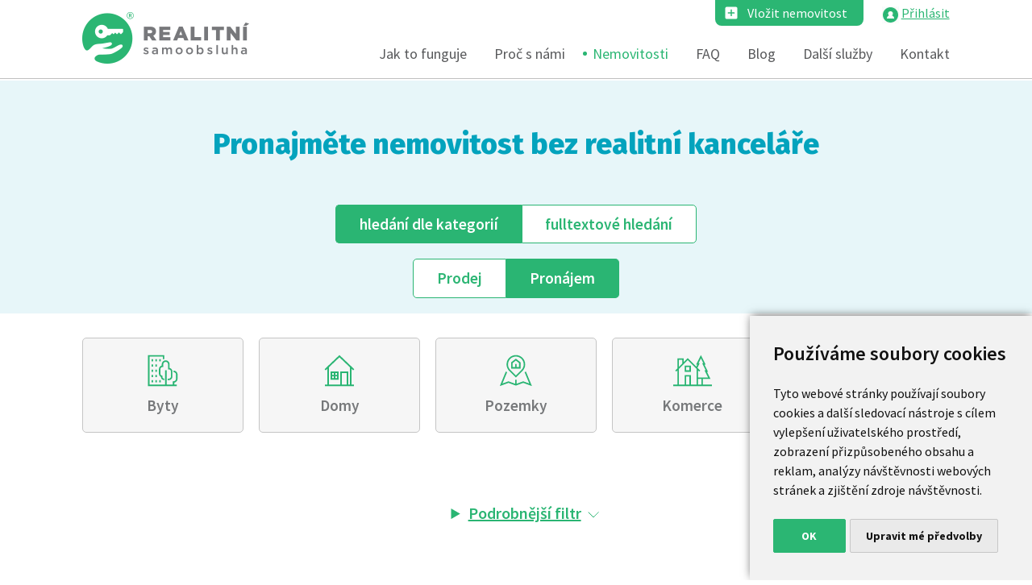

--- FILE ---
content_type: text/html; charset=UTF-8
request_url: https://www.realitni-samoobsluha.cz/zakazky/pronajem/
body_size: 8526
content:

<!DOCTYPE html>
<html lang="cs">
<head>
  <meta charset="utf-8">
  <meta http-equiv="X-UA-Compatible" content="IE=edge">
  <meta name="viewport" content="width=device-width, initial-scale=1">
  <!-- The above 3 meta tags *must* come first in the head; any other head content must come *after* these tags -->
  
  
  <link rel="canonical" href="https://www.realitni-samoobsluha.cz/zakazky/pronajem/" >
  <link rel="next" href="https://www.realitni-samoobsluha.cz/zakazky/pronajem/?offset=12" >
  
  <title>Aktuální nabídka nemovitostí | Realitni-samoobsluha.cz</title>
  <meta name="description" content="Podívejte se na naše nemovitosti, které si můžete koupit v rámci projektu Reality-samoobsluha.cz. ">
  <meta name="author" content="Media home s.r.o. - http://www.meho.cz">
  <!-- Bootstrap -->
  <link href="/newlibs/css/bootstrap.min.css" rel="stylesheet">   
  <link rel="stylesheet" href="/newlibs/font-awesome/css/font-awesome.min.css">
    <link rel="stylesheet" href="/newlibs/fancybox/source/jquery.fancybox.css?v=2.1.5" type="text/css" media="screen" />
  <link rel="stylesheet" href="/newlibs/fancybox/source/helpers/jquery.fancybox-buttons.css?v=1.0.5" type="text/css" media="screen" />
  <link rel="stylesheet" href="/newlibs/fancybox/source/helpers/jquery.fancybox-thumbs.css?v=1.0.7" type="text/css" media="screen" />
  <link rel="stylesheet" href="/newlibs/css/style.css" type="text/css">
  <link rel="stylesheet" href="/newlibs/css/style-nemovitosti.css" type="text/css">
  <link rel="stylesheet" href="/newlibs/css/style-nove.css" type="text/css">
  
  
    
<!-- Cookie Consent by TermsFeed (https://www.TermsFeed.com) -->
<script type="text/javascript" src="https://www.termsfeed.com/public/cookie-consent/4.0.0/cookie-consent.js" charset="UTF-8"></script>
<script type="text/javascript" charset="UTF-8">
document.addEventListener('DOMContentLoaded', function () {
cookieconsent.run({"notice_banner_type":"simple","consent_type":"implied","palette":"light","language":"cs","page_load_consent_levels":["strictly-necessary","functionality","tracking","targeting"],"notice_banner_reject_button_hide":false,"preferences_center_close_button_hide":false,"page_refresh_confirmation_buttons":false,"website_name":"realitni-samoobsluha.cz"});
});
</script>

<noscript>ePrivacy and GPDR Cookie Consent by <a href="https://www.TermsFeed.com/" rel="nofollow">TermsFeed Generator</a></noscript>
<!-- End Cookie Consent by TermsFeed (https://www.TermsFeed.com) -->


  
  
    <!--  	<link rel="stylesheet" href="/newlibs/validate-master/demo/vendor/bootstrap/css/bootstrap.min.css" />  -->
  <link rel="apple-touch-icon" sizes="180x180" href="/favicony/apple-touch-icon.png">
  <link rel="icon" type="image/png" sizes="32x32" href="/favicony/favicon-32x32.png">
  <link rel="icon" type="image/png" sizes="16x16" href="/favicony/favicon-16x16.png">
  <link rel="manifest" href="/favicony/site.webmanifest">
  <link rel="mask-icon" href="/favicony/safari-pinned-tab.svg" color="#5bbad5">
  <meta name="msapplication-TileColor" content="#00aba9">
  <meta name="theme-color" content="#ffffff">

  <!-- HTML5 shim and Respond.js for IE8 support of HTML5 elements and media queries -->
  <!-- WARNING: Respond.js doesn't work if you view the page via file:// -->
  <!--[if lt IE 9]>
  <script src="https://oss.maxcdn.com/html5shiv/3.7.2/html5shiv.min.js"></script>
  <script src="https://oss.maxcdn.com/respond/1.4.2/respond.min.js"></script>
  <![endif]-->


 <script src='https://www.google.com/recaptcha/api.js'></script>
  
  

  
    


<!-- Google Tag Manager -->

<script type="text/plain" cookie-consent="tracking" >(function(w,d,s,l,i){w[l]=w[l]||[];w[l].push({'gtm.start':

new Date().getTime(),event:'gtm.js'});var f=d.getElementsByTagName(s)[0],

j=d.createElement(s),dl=l!='dataLayer'?'&l='+l:'';j.async=true;j.src=

'https://www.googletagmanager.com/gtm.js?id='+i+dl;f.parentNode.insertBefore(j,f);

})(window,document,'script','dataLayer','GTM-KST3ZZP');</script>

<!-- End Google Tag Manager -->

 <link rel="stylesheet" href="/leaflet/leaflet.css" >
     
     
   <script src="/leaflet/leaflet.js"></script>   

</head>
<body>

<noscript><iframe src="https://www.googletagmanager.com/ns.html?id=GTM-KST3ZZP"

height="0" width="0" style="display:none;visibility:hidden"></iframe></noscript>

<!-- End Google Tag Manager (noscript) -->

<style>
.control-group.success input, .control-group.success select, .control-group.success textarea {
    border-color: #468847;
    -webkit-box-shadow: inset 0 2px 2px rgba(0,0,0,0.075);
    -moz-box-shadow: inset 0 2px 2px rgba(0,0,0,0.075);
    box-shadow: inset 0 2px 2px rgba(0,0,0,0.075);
}


.control-group.error input, .control-group.error select, .control-group.error textarea {
    border-color: #b94a48;
    -webkit-box-shadow: inset 0 2px 2px rgba(0,0,0,0.075);
    -moz-box-shadow: inset 0 2px 2px rgba(0,0,0,0.075);
    box-shadow: inset 0 2px 2px rgba(0,0,0,0.075);
}


.control-group.error .checkbox, .control-group.error .radio, .control-group.error input, .control-group.error select, .control-group.error textarea {
    color: #b94a48;
}

.control-group.success .checkbox, .control-group.success .radio, .control-group.success input, .control-group.success select, .control-group.success textarea {
    color: #468847;
}

</style>

  <nav class="navbar navbar-default navbar-fixed-top">
    <div class="container">
      <!-- Brand and toggle get grouped for better mobile display -->
     
     
  
      <div class="horni_tlacitka">
           

     <a href="/formular/" class="registrovat_button">Vložit nemovitost</a>
     <img src="/newlibs/images/login.jpg">  <a href="/prihlasit-se/" class="prihlasitse">Přihlásit</a>


      </div>

     
     
      <div class="navbar-header">
        <button type="button" class="navbar-toggle collapsed" data-toggle="collapse" data-target="#bs-example-navbar-collapse-1" aria-expanded="false">
          <span class="sr-only">Toggle navigation</span>
          <span class="icon-bar"></span>
          <span class="icon-bar"></span>
          <span class="icon-bar"></span>
        </button>
        <a class="navbar-brand" href="/"><img src="/newlibs/images/logo.png" alt="Prefa Pecina"></a>
      </div>
  
      <!-- Collect the nav links, forms, and other content for toggling -->
      <div class="collapse navbar-collapse" id="bs-example-navbar-collapse-1">
        <ul class="nav navbar-nav pull-right">
        
    
             <li ><a class="" href="/jak-to-funguje/">Jak to funguje</a></li><li ><a class="" href="/proc-s-nami/">Proč s námi</a></li><li ><a class="active" href="/zakazky/">Nemovitosti</a></li> <li class="dropdown"><a class="" href="/chcete-poradit/">FAQ</a>
              <ul class="dropdown-menu">
                <li ><a class="" href="/faq/">FAQ</a></li><li ><a class="" href="/jak-prodat-nemovitost/">Návod jak prodat</a></li><li ><a class="" href="/reference/">Reference</a></li>
              </ul>
            </li><li ><a class="" href="/blog/">Blog</a></li>  <li class="dropdown"><a class="" href="/sluzby/">Další služby</a>
              <ul class="dropdown-menu">
                <li ><a class="" href="/odhad-ceny-zdarma/">Odhad ceny zdarma</a></li><li ><a class="" href="/pravni-poradna/">Právní poradna</a></li><li ><a class="" href="/energeticky-stitek-penb/">Energetický štítek</a></li><li ><a class="" href="/lustrace/">Lustrace nájemníka</a></li><li ><a class="" href="/ke-stazeni/">Ke stažení</a></li>
              </ul>
            </li>                                                                               <li ><a class="" href="/kontakt/">Kontakt</a></li>                                       
            
   
        
          </ul>
      </div><!-- /.navbar-collapse -->
    </div><!-- /.container-->
  </nav>



  
  
  <section class="seznam_nemovitosti">
  
 
    
                           
   
   
<div class="modra">

    <h1 class="nadpis_center nadpis_nemovitosti">Pronajměte nemovitost bez realitní kanceláře</h1>

    <div class="prvnikategorie">
    <a href="/zakazky/" class="dle kategorie  aktiv "><span>hledání</span> dle kategorií</a>
    <a href="/zakazky/fulltext/" class="dle fulltext ">fulltext<span>ové hledání</span></a>
    </div>


    <div class="prvnikategorie">
    <a href="/zakazky/prodej/" class="dle kategorie ">Prodej</a>
    <a href="/zakazky/pronajem/" class="dle fulltext  aktiv ">Pronájem</a>
    </div>





</div>






<div class="container">
  <form action="" method="get" id="filt">



    <div class="obal_flex2x">    

          
 
<a  href="/zakazky/pronajem-byty-bez-realitky/" >Byty</a> 
<a  href="/zakazky/pronajem-domy-bez-realitky/">Domy</a>  
<a  href="/zakazky/pronajem-pozemky-bez-realitky/">Pozemky</a>   

<a  href="/zakazky/pronajem-komercni-bez-realitky/">Komerce</a>  
<a  href="/zakazky/pronajem-ostatni-bez-realitky/">Ostatní</a>   
 
 
    </div>    






<!-- FILTROVÁNÍ podle okresu -->

    
     
<!-- FILTROVÁNÍ podle okresu KONEC-->



</div>


<details  class="rozbalovac">   <!-- pro otevření při načtení přidat do details open  <details open>      -->

  <summary class="podrobnejsi">Podrobnější filtr
  </summary>


  <div class="flexfiltry">


      <div class="boxfiltr">

          <label class="mr1">Cena</label>

          <input name="cenaod" class="newinput kc" placeholder="od" value="">    <label class="mr2">Kč</label>

          <input name="cenado" class="newinput kc" placeholder="do" value="">    <label>Kč</label>


      </div>

      <div class="boxfiltr">
          <label class="mr1 asx">Plocha</label>

          <input name="plochaod" class="newinput m2" placeholder="od" value=""> <label class="mr2">m<sup>2</sup></label>

          <input name="plochado" class="newinput m2" placeholder="do" value=""> <label>m<sup>2</sup></label>
      </div>

      <div class="boxfullcenter">

        <div class="serazeni">

          <label for="serazeni">Seřadit dle</label>

          <div class="select">

            <select name="serazeni" id="serazeni">
                <option value="">--zvolte--</option>
                <option  value="1">Nejnovější</option>
                <option  value="2">Nejstarší</option>
                <option  value="3">Nejlevnější</option>
                <option  value="4">Nejdražší</option>
                
            </select>

          </div>
        
        </div>

        <input type="submit" value="Vyhledat" class="green_button">

      </div>

  </div>

</details>






  </form>




<!-- 

  <div id="m" style="height:370px" class="smap"><div style="position: absolute; width: 0px; height: 0px; margin: 0px; padding: 0px; left: 570px; top: 185px; touch-action: none;"><div><div id="1-0-0.8924397526642038"><div style="transform: translateZ(0px);"><img style="position: absolute; opacity: 1; transition: opacity 600ms ease 0s; left: -717.93px; top: -193.159px; height: 256px; width: 256px;" src="https://mapserver.mapy.cz/base-m/18-143146-89799"><img style="position: absolute; opacity: 1; transition: opacity 600ms ease 0s; left: -717.93px; top: 62.8408px; height: 256px; width: 256px;" src="https://mapserver.mapy.cz/base-m/18-143146-89800"><img style="position: absolute; opacity: 1; transition: opacity 600ms ease 0s; left: -717.93px; top: 318.841px; height: 256px; width: 256px;" src="https://mapserver.mapy.cz/base-m/18-143146-89801"><img style="position: absolute; opacity: 1; transition: opacity 600ms ease 0s; left: -461.93px; top: -193.159px; height: 256px; width: 256px;" src="https://mapserver.mapy.cz/base-m/18-143147-89799"><img style="position: absolute; opacity: 1; transition: opacity 600ms ease 0s; left: -461.93px; top: 62.8408px; height: 256px; width: 256px;" src="https://mapserver.mapy.cz/base-m/18-143147-89800"><img style="position: absolute; opacity: 1; transition: opacity 600ms ease 0s; left: -461.93px; top: 318.841px; height: 256px; width: 256px;" src="https://mapserver.mapy.cz/base-m/18-143147-89801"><img style="position: absolute; opacity: 1; transition: opacity 600ms ease 0s; left: -205.93px; top: -193.159px; height: 256px; width: 256px;" src="https://mapserver.mapy.cz/base-m/18-143148-89799"><img style="position: absolute; opacity: 1; transition: opacity 600ms ease 0s; left: -205.93px; top: 62.8408px; height: 256px; width: 256px;" src="https://mapserver.mapy.cz/base-m/18-143148-89800"><img style="position: absolute; opacity: 1; transition: opacity 600ms ease 0s; left: -205.93px; top: 318.841px; height: 256px; width: 256px;" src="https://mapserver.mapy.cz/base-m/18-143148-89801"><img style="position: absolute; opacity: 1; transition: opacity 600ms ease 0s; left: 50.0699px; top: -193.159px; height: 256px; width: 256px;" src="https://mapserver.mapy.cz/base-m/18-143149-89799"><img style="position: absolute; opacity: 1; transition: opacity 600ms ease 0s; left: 50.0699px; top: 62.8408px; height: 256px; width: 256px;" src="https://mapserver.mapy.cz/base-m/18-143149-89800"><img style="position: absolute; opacity: 1; transition: opacity 600ms ease 0s; left: 50.0699px; top: 318.841px; height: 256px; width: 256px;" src="https://mapserver.mapy.cz/base-m/18-143149-89801"><img style="position: absolute; opacity: 1; transition: opacity 600ms ease 0s; left: 306.07px; top: -193.159px; height: 256px; width: 256px;" src="https://mapserver.mapy.cz/base-m/18-143150-89799"><img style="position: absolute; opacity: 1; transition: opacity 600ms ease 0s; left: 306.07px; top: 62.8408px; height: 256px; width: 256px;" src="https://mapserver.mapy.cz/base-m/18-143150-89800"><img style="position: absolute; opacity: 1; transition: opacity 600ms ease 0s; left: 306.07px; top: 318.841px; height: 256px; width: 256px;" src="https://mapserver.mapy.cz/base-m/18-143150-89801"><img style="position: absolute; opacity: 1; transition: opacity 600ms ease 0s; left: 562.07px; top: -193.159px; height: 256px; width: 256px;" src="https://mapserver.mapy.cz/base-m/18-143151-89799"><img style="position: absolute; opacity: 1; transition: opacity 600ms ease 0s; left: 562.07px; top: 62.8408px; height: 256px; width: 256px;" src="https://mapserver.mapy.cz/base-m/18-143151-89800"><img style="position: absolute; opacity: 1; transition: opacity 600ms ease 0s; left: 562.07px; top: 318.841px; height: 256px; width: 256px;" src="https://mapserver.mapy.cz/base-m/18-143151-89801"></div></div></div><div><div id="0.5827154904180207-1"></div></div><svg xmlns:xlink="http://www.w3.org/1999/xlink" width="1140" height="370" style="position: absolute; left: -570px; top: -185px;"><g></g></svg><div><div id="0.5827154904180207-3" style="transform: none;"><img src="/newlibs/images/map-marker.png" title="Dvougenerační rodinný dům v Dubí, okr. Teplice" style="visibility: visible; position: absolute; left: -20px; bottom: -1px; top: -20px;"></div></div><div><div id="0.5827154904180207-4"></div></div></div><div class="hud"><div class="noprint"><div class="copyright print" style="position: absolute; left: 5px; bottom: 3px; right: auto; top: auto;">© <a href="https://www.seznam.cz" target="_blank" rel="noopener">Seznam.cz, a.s.</a>, © <a href="https://www.openstreetmap.org/copyright" target="_blank" rel="noopener">OpenStreetMap</a></div><a class="print" target="_blank" href="//mapy.cz/?x=16.584967&amp;y=49.203463&amp;z=18" style="position: absolute; right: 0px; bottom: 0px; left: auto; top: auto;"><img src="https://api.mapy.cz/img/api/logo.svg"></a></div></div></div>

-->

  <div class="obal_pagination">
      <ul class="pagination">
      <div class="pagination"><li class="active"><span class="red active"> 1</span></li> <li><a href="?offset=12&amp;co=2"> 2</a></li> <li><a class="straight" href="?offset=12&amp;co=2"> &rsaquo; </a> </li></div>
      </ul>
  </div>


<div class="container">

<!-- NEMOVITOSTI -->

<hr class="linka_nemovitosti">

  <div class="obal_flex3">
    
   
      <div class="box_nemovitost">
        
        
        <a href="/zakazky/ploch_skladvyroba_od_500_az_4000-36222-reality/" class="obal_obrazek">
  
           <span class="typ_nemovitosti novinka">Novinka</span>
 
        <img class="list_img"  src="/files/object36222/1.jpg?id=23665" alt="nemovitost" /> </a>
            <a href="/zakazky/ploch_skladvyroba_od_500_az_4000-36222-reality/">
            <h2>Nájem ploch sklad-výroba, od 500 až 4000 m2, PŘÍBRAM</h2>

        <p class="mesto">Příbram</p>
        <p class="cena">89 Kč/m2</p>
        </a>
    </div>
  
  
  
      <div class="box_nemovitost">
        
        
        <a href="/zakazky/skladu_ci_vyroba_500_m2_az_5000_m2-36216-reality/" class="obal_obrazek">
  
           <span class="typ_nemovitosti novinka">Novinka</span>
 
        <img class="list_img"  src="/files/object36216/1.jpg?id=34353" alt="nemovitost" /> </a>
            <a href="/zakazky/skladu_ci_vyroba_500_m2_az_5000_m2-36216-reality/">
            <h2>Nájem skladu či výroba, 500 m2 až 5000 m2 od 4/26, u BEROUNA</h2>

        <p class="mesto">Beroun</p>
        <p class="cena">139 Kč/m2</p>
        </a>
    </div>
  
  
  
      <div class="box_nemovitost">
        
        
        <a href="/zakazky/byt_s_predzahradkou_1kk_prahajinonice-36214-reality/" class="obal_obrazek">
  
           <span class="typ_nemovitosti novinka">Novinka</span>
 
        <img class="list_img"  src="/files/object36214/1.jpg?id=96232" alt="nemovitost" /> </a>
            <a href="/zakazky/byt_s_predzahradkou_1kk_prahajinonice-36214-reality/">
            <h2>Byt s předzahrádkou 1+kk Praha-Jinonice </h2>

        <p class="mesto">Praha</p>
        <p class="cena">17 500 Kč/měsíc</p>
        </a>
    </div>
  
  
  
      <div class="box_nemovitost">
        
        
        <a href="/zakazky/byt_1kk-36209-reality/" class="obal_obrazek">
  
           <span class="typ_nemovitosti novinka">Novinka</span>
 
        <img class="list_img"  src="/files/object36209/1.jpg?id=8723" alt="nemovitost" /> </a>
            <a href="/zakazky/byt_1kk-36209-reality/">
            <h2>Byt 1+kk</h2>

        <p class="mesto">Praha</p>
        <p class="cena">15 900 Kč/měsíc</p>
        </a>
    </div>
  
  
  
      <div class="box_nemovitost">
        
        
        <a href="/zakazky/pozemku_az_1000_m2_oploceno-36205-reality/" class="obal_obrazek">
  
           <span class="typ_nemovitosti novinka">Novinka</span>
 
        <img class="list_img"  src="/files/object36205/1.jpg?id=284" alt="nemovitost" /> </a>
            <a href="/zakazky/pozemku_az_1000_m2_oploceno-36205-reality/">
            <h2>Nájem pozemků až 1000 m2, oploceno, zázemí, u Černošic (PZ)</h2>

        <p class="mesto">Černošice</p>
        <p class="cena">35 Kč/m2</p>
        </a>
    </div>
  
  
  
      <div class="box_nemovitost">
        
        
        <a href="/zakazky/plochy_540_m2_oploceno_ostraha-36204-reality/" class="obal_obrazek">
  
           <span class="typ_nemovitosti novinka">Novinka</span>
 
        <img class="list_img"  src="/files/object36204/1.jpg?id=28217" alt="nemovitost" /> </a>
            <a href="/zakazky/plochy_540_m2_oploceno_ostraha-36204-reality/">
            <h2>Nájem plochy 540 m2, oploceno, ostraha, areál na PRAHA 9</h2>

        <p class="mesto">Praha</p>
        <p class="cena">40 Kč/m2</p>
        </a>
    </div>
  
  
  
      <div class="box_nemovitost">
        
        
        <a href="/zakazky/byt_2kk_klise_Usti_nad_labem-36202-reality/" class="obal_obrazek">
  
           <span class="typ_nemovitosti novinka">Novinka</span>
 
        <img class="list_img"  src="/files/object36202/1.jpg?id=699" alt="nemovitost" /> </a>
            <a href="/zakazky/byt_2kk_klise_Usti_nad_labem-36202-reality/">
            <h2>Byt 2+kk, Klíše, Ústí nad Labem</h2>

        <p class="mesto">Ústí nad Labem</p>
        <p class="cena">12 500 Kč/měsíc</p>
        </a>
    </div>
  
  
  
      <div class="box_nemovitost">
        
        
        <a href="/zakazky/byt_2kk_hradec_kralove-36195-reality/" class="obal_obrazek">
  
           <span class="typ_nemovitosti novinka">Novinka</span>
 
        <img class="list_img"  src="/files/object36195/1.jpg?id=91082" alt="nemovitost" /> </a>
            <a href="/zakazky/byt_2kk_hradec_kralove-36195-reality/">
            <h2>Byt 2+kk Hradec Králové </h2>

        <p class="mesto">Hradec Králové</p>
        <p class="cena">16 000 Kč/měsíc</p>
        </a>
    </div>
  
  
  
      <div class="box_nemovitost">
        
        
        <a href="/zakazky/zpevneneho_pozemku_150_az_700_m2-36192-reality/" class="obal_obrazek">
  
           <span class="typ_nemovitosti novinka">Novinka</span>
 
        <img class="list_img"  src="/files/object36192/1.jpg?id=32244" alt="nemovitost" /> </a>
            <a href="/zakazky/zpevneneho_pozemku_150_az_700_m2-36192-reality/">
            <h2>Nájem zpevněného pozemku, 150 až 700 m2, parkování, sklady, Mezouň (Rudná u PRAHY)</h2>

        <p class="mesto">Rudná</p>
        <p class="cena">30 Kč/m2</p>
        </a>
    </div>
  
  
  
      <div class="box_nemovitost">
        
        
        <a href="/zakazky/skladu_432_m2_pozemky_temperovany-36191-reality/" class="obal_obrazek">
  
           <span class="typ_nemovitosti novinka">Novinka</span>
 
        <img class="list_img"  src="/files/object36191/1.jpg?id=95798" alt="nemovitost" /> </a>
            <a href="/zakazky/skladu_432_m2_pozemky_temperovany-36191-reality/">
            <h2>Nájem skladu 432 m2, pozemky, temperovaný, ÚVALY u Prahy</h2>

        <p class="mesto">Úvaly</p>
        <p class="cena">140 Kč/m2</p>
        </a>
    </div>
  
  
  
      <div class="box_nemovitost">
        
        
        <a href="/zakazky/skladu_plocha_732_m2_pro_tir_u-36189-reality/" class="obal_obrazek">
  
           <span class="typ_nemovitosti novinka">Novinka</span>
 
        <img class="list_img"  src="/files/object36189/1.jpg?id=29788" alt="nemovitost" /> </a>
            <a href="/zakazky/skladu_plocha_732_m2_pro_tir_u-36189-reality/">
            <h2>Nájem skladu, plocha 732 m2, pro TIR, u exitu D5 ŽEBRÁK</h2>

        <p class="mesto">Žebrák</p>
        <p class="cena">129 Kč/m2</p>
        </a>
    </div>
  
  
  
      <div class="box_nemovitost">
        
        
        <a href="/zakazky/600_a_500_m2_skladove_vyrobni-36190-reality/" class="obal_obrazek">
  
           <span class="typ_nemovitosti novinka">Novinka</span>
 
        <img class="list_img"  src="/files/object36190/1.jpg?id=61288" alt="nemovitost" /> </a>
            <a href="/zakazky/600_a_500_m2_skladove_vyrobni-36190-reality/">
            <h2>Nájem 600 a 500 m2 skladové, výrobní plochy u BEROUNA</h2>

        <p class="mesto">Bykoš</p>
        <p class="cena">69 Kč/m2</p>
        </a>
    </div>
  
  
  

  </div>

<hr class="linka_nemovitosti">

<!-- NEMOVITOSTI KONEC -->






<div class="obal_pagination">
  <ul class="pagination">
   <div class="pagination"><li class="active"><span class="red active"> 1</span></li> <li><a href="?offset=12&amp;co=2"> 2</a></li> <li><a class="straight" href="?offset=12&amp;co=2"> &rsaquo; </a> </li></div>
  </ul>
  </div>


<div class="text-center">

  <h2 class="mt2">Prodejte vaši nemovitost s námi</h2>

  <a href="/registrovat-se/" class="green_button">Vložit nemovitost</a>
</div>








</div>


    </div>


    </div>
  </section>



<div class="row"></div>
    
    
         

 <script>
 
 



 

var greenIcon = L.icon({
    iconUrl: '/newlibs/images/map-marker.png',


    iconSize:     [39, 40], // size of the icon


    popupAnchor:  [-3, -16] // point from which the popup should open relative to the iconAnchor
});





const map = L.map('m', { zoomControl: true }).setView([49.8437572,15.5386383],7);

 map.scrollWheelZoom.disable();

map.attributionControl.setPrefix(false);






   


 
 
       
 



var popupContent36222 = document.createElement("div")
popupContent36222.innerHTML = "<strong class=googlenadpis >Nájem ploch sklad-výroba, od 500 až 4000 m2, PŘÍBRAM</strong><br /><img style='width:176px' src='https://realitni-samoobsluha.cz/files/object36222/1.jpg'>"
                       + "<a  href='/zakazky/ploch_skladvyroba_od_500_az_4000-36222-reality/'>přejít na zakázku</a>"




const marker36222 = L.marker([49.685432, 13.998945], {icon: greenIcon}).bindPopup(
    popupContent36222,
    { maxWidth: "auto" }
).addTo(map);
 
 

 
 
 

   


 
 
       
 



var popupContent36216 = document.createElement("div")
popupContent36216.innerHTML = "<strong class=googlenadpis >Nájem skladu či výroba, 500 m2 až 5000 m2 od 4/26, u BEROUNA</strong><br /><img style='width:176px' src='https://realitni-samoobsluha.cz/files/object36216/1.jpg'>"
                       + "<a  href='/zakazky/skladu_ci_vyroba_500_m2_az_5000_m2-36216-reality/'>přejít na zakázku</a>"




const marker36216 = L.marker([49.967205, 14.086284], {icon: greenIcon}).bindPopup(
    popupContent36216,
    { maxWidth: "auto" }
).addTo(map);
 
 

 
 
 

   


 
 
       
 



var popupContent36214 = document.createElement("div")
popupContent36214.innerHTML = "<strong class=googlenadpis >Byt s předzahrádkou 1+kk Praha-Jinonice </strong><br /><img style='width:176px' src='https://realitni-samoobsluha.cz/files/object36214/1.jpg'>"
                       + "<a  href='/zakazky/byt_s_predzahradkou_1kk_prahajinonice-36214-reality/'>přejít na zakázku</a>"




const marker36214 = L.marker([50.05619, 14.348511], {icon: greenIcon}).bindPopup(
    popupContent36214,
    { maxWidth: "auto" }
).addTo(map);
 
 

 
 
 

   


 
 
       
 



var popupContent36209 = document.createElement("div")
popupContent36209.innerHTML = "<strong class=googlenadpis >Byt 1+kk</strong><br /><img style='width:176px' src='https://realitni-samoobsluha.cz/files/object36209/1.jpg'>"
                       + "<a  href='/zakazky/byt_1kk-36209-reality/'>přejít na zakázku</a>"




const marker36209 = L.marker([50.088138, 14.457434], {icon: greenIcon}).bindPopup(
    popupContent36209,
    { maxWidth: "auto" }
).addTo(map);
 
 

 
 
 

   


 
 
       
 



var popupContent36205 = document.createElement("div")
popupContent36205.innerHTML = "<strong class=googlenadpis >Nájem pozemků až 1000 m2, oploceno, zázemí, u Černošic (PZ)</strong><br /><img style='width:176px' src='https://realitni-samoobsluha.cz/files/object36205/1.jpg'>"
                       + "<a  href='/zakazky/pozemku_az_1000_m2_oploceno-36205-reality/'>přejít na zakázku</a>"




const marker36205 = L.marker([49.960084, 14.319802], {icon: greenIcon}).bindPopup(
    popupContent36205,
    { maxWidth: "auto" }
).addTo(map);
 
 

 
 
 

   


 
 
       
 



var popupContent36204 = document.createElement("div")
popupContent36204.innerHTML = "<strong class=googlenadpis >Nájem plochy 540 m2, oploceno, ostraha, areál na PRAHA 9</strong><br /><img style='width:176px' src='https://realitni-samoobsluha.cz/files/object36204/1.jpg'>"
                       + "<a  href='/zakazky/plochy_540_m2_oploceno_ostraha-36204-reality/'>přejít na zakázku</a>"




const marker36204 = L.marker([50.111297, 14.502551], {icon: greenIcon}).bindPopup(
    popupContent36204,
    { maxWidth: "auto" }
).addTo(map);
 
 

 
 
 

   


 
 
       
 



var popupContent36202 = document.createElement("div")
popupContent36202.innerHTML = "<strong class=googlenadpis >Byt 2+kk, Klíše, Ústí nad Labem</strong><br /><img style='width:176px' src='https://realitni-samoobsluha.cz/files/object36202/1.jpg'>"
                       + "<a  href='/zakazky/byt_2kk_klise_Usti_nad_labem-36202-reality/'>přejít na zakázku</a>"




const marker36202 = L.marker([50.668485, 14.020559], {icon: greenIcon}).bindPopup(
    popupContent36202,
    { maxWidth: "auto" }
).addTo(map);
 
 

 
 
 

   


 
 
       
 



var popupContent36195 = document.createElement("div")
popupContent36195.innerHTML = "<strong class=googlenadpis >Byt 2+kk Hradec Králové </strong><br /><img style='width:176px' src='https://realitni-samoobsluha.cz/files/object36195/1.jpg'>"
                       + "<a  href='/zakazky/byt_2kk_hradec_kralove-36195-reality/'>přejít na zakázku</a>"




const marker36195 = L.marker([50.200894, 15.817256], {icon: greenIcon}).bindPopup(
    popupContent36195,
    { maxWidth: "auto" }
).addTo(map);
 
 

 
 
 

   


 
 
       
 



var popupContent36192 = document.createElement("div")
popupContent36192.innerHTML = "<strong class=googlenadpis >Nájem zpevněného pozemku, 150 až 700 m2, parkování, sklady, Mezouň (Rudná u PRAHY)</strong><br /><img style='width:176px' src='https://realitni-samoobsluha.cz/files/object36192/1.jpg'>"
                       + "<a  href='/zakazky/zpevneneho_pozemku_150_az_700_m2-36192-reality/'>přejít na zakázku</a>"




const marker36192 = L.marker([50.02698, 14.2127], {icon: greenIcon}).bindPopup(
    popupContent36192,
    { maxWidth: "auto" }
).addTo(map);
 
 

 
 
 

   


 
 
       
 



var popupContent36191 = document.createElement("div")
popupContent36191.innerHTML = "<strong class=googlenadpis >Nájem skladu 432 m2, pozemky, temperovaný, ÚVALY u Prahy</strong><br /><img style='width:176px' src='https://realitni-samoobsluha.cz/files/object36191/1.jpg'>"
                       + "<a  href='/zakazky/skladu_432_m2_pozemky_temperovany-36191-reality/'>přejít na zakázku</a>"




const marker36191 = L.marker([50.073737, 14.730845], {icon: greenIcon}).bindPopup(
    popupContent36191,
    { maxWidth: "auto" }
).addTo(map);
 
 

 
 
 

   


 
 
       
 



var popupContent36189 = document.createElement("div")
popupContent36189.innerHTML = "<strong class=googlenadpis >Nájem skladu, plocha 732 m2, pro TIR, u exitu D5 ŽEBRÁK</strong><br /><img style='width:176px' src='https://realitni-samoobsluha.cz/files/object36189/1.jpg'>"
                       + "<a  href='/zakazky/skladu_plocha_732_m2_pro_tir_u-36189-reality/'>přejít na zakázku</a>"




const marker36189 = L.marker([49.875744, 13.897357], {icon: greenIcon}).bindPopup(
    popupContent36189,
    { maxWidth: "auto" }
).addTo(map);
 
 

 
 
 

   


 
 
       
 



var popupContent36190 = document.createElement("div")
popupContent36190.innerHTML = "<strong class=googlenadpis >Nájem 600 a 500 m2 skladové, výrobní plochy u BEROUNA</strong><br /><img style='width:176px' src='https://realitni-samoobsluha.cz/files/object36190/1.jpg'>"
                       + "<a  href='/zakazky/600_a_500_m2_skladove_vyrobni-36190-reality/'>přejít na zakázku</a>"




const marker36190 = L.marker([49.882957, 14.063665], {icon: greenIcon}).bindPopup(
    popupContent36190,
    { maxWidth: "auto" }
).addTo(map);
 
 

 
 
 

   


 
 
       
 



var popupContent36188 = document.createElement("div")
popupContent36188.innerHTML = "<strong class=googlenadpis >Skladování až 400 Euro palet, poblíž ÚVAL u Prahy</strong><br /><img style='width:176px' src='https://realitni-samoobsluha.cz/files/object36188/1.jpg'>"
                       + "<a  href='/zakazky/az_400_euro_palet_pobliz_U-36188-reality/'>přejít na zakázku</a>"




const marker36188 = L.marker([49.98716, 14.788355], {icon: greenIcon}).bindPopup(
    popupContent36188,
    { maxWidth: "auto" }
).addTo(map);
 
 

 
 
 

   


 
 
       
 



var popupContent36187 = document.createElement("div")
popupContent36187.innerHTML = "<strong class=googlenadpis >Nájem skladu 413 m2, SEDLEC Prčice (Sedlčansko)</strong><br /><img style='width:176px' src='https://realitni-samoobsluha.cz/files/object36187/1.jpg'>"
                       + "<a  href='/zakazky/skladu_413_m2_sedlec_prcice-36187-reality/'>přejít na zakázku</a>"




const marker36187 = L.marker([49.577638, 14.539328], {icon: greenIcon}).bindPopup(
    popupContent36187,
    { maxWidth: "auto" }
).addTo(map);
 
 

 
 
 

   


 
 
       
 



var popupContent36185 = document.createElement("div")
popupContent36185.innerHTML = "<strong class=googlenadpis >Nájem sklad 226 m2, snížené přízemí, PRAHA 7 Holešovice</strong><br /><img style='width:176px' src='https://realitni-samoobsluha.cz/files/object36185/1.jpg'>"
                       + "<a  href='/zakazky/sklad_226_m2_snizene_prizemi-36185-reality/'>přejít na zakázku</a>"




const marker36185 = L.marker([50.10414, 14.431645], {icon: greenIcon}).bindPopup(
    popupContent36185,
    { maxWidth: "auto" }
).addTo(map);
 
 

 
 
 

   


 
 
       
 



var popupContent36184 = document.createElement("div")
popupContent36184.innerHTML = "<strong class=googlenadpis >Nájem skladu, výroby 2.462 m2, zázemí. PŘÍBRAM</strong><br /><img style='width:176px' src='https://realitni-samoobsluha.cz/files/object36184/1.jpg'>"
                       + "<a  href='/zakazky/skladu_vyroby_2.462_m2_zazemi._pRI-36184-reality/'>přejít na zakázku</a>"




const marker36184 = L.marker([49.685432, 13.998945], {icon: greenIcon}).bindPopup(
    popupContent36184,
    { maxWidth: "auto" }
).addTo(map);
 
 

 
 
 

   


 
 
       
 



var popupContent36175 = document.createElement("div")
popupContent36175.innerHTML = "<strong class=googlenadpis >Nájem skladu či výroby 600 m2, velká venkovní plocha, Žebrák (Exit D5)</strong><br /><img style='width:176px' src='https://realitni-samoobsluha.cz/files/object36175/1.jpg'>"
                       + "<a  href='/zakazky/skladu_ci_vyroby_600_m2_velka-36175-reality/'>přejít na zakázku</a>"




const marker36175 = L.marker([49.835978, 13.902689], {icon: greenIcon}).bindPopup(
    popupContent36175,
    { maxWidth: "auto" }
).addTo(map);
 
 

 
 
 

   


 
 
       
 



var popupContent36170 = document.createElement("div")
popupContent36170.innerHTML = "<strong class=googlenadpis >Pronájem zděné stavby a oplocené části zahrady – Rokycany</strong><br /><img style='width:176px' src='https://realitni-samoobsluha.cz/files/object36170/1.jpg'>"
                       + "<a  href='/zakazky/zdene_stavby_a_oplocene_casti-36170-reality/'>přejít na zakázku</a>"




const marker36170 = L.marker([49.731685, 13.618152], {icon: greenIcon}).bindPopup(
    popupContent36170,
    { maxWidth: "auto" }
).addTo(map);
 
 

 
 
 

   


 
 
       
 



var popupContent36166 = document.createElement("div")
popupContent36166.innerHTML = "<strong class=googlenadpis >Pronájem bytu 2+1, 54 m, Konst. Biebla, Most 1</strong><br /><img style='width:176px' src='https://realitni-samoobsluha.cz/files/object36166/1.jpg'>"
                       + "<a  href='/zakazky/bytu_21_54_m_konst._biebla-36166-reality/'>přejít na zakázku</a>"




const marker36166 = L.marker([50.507429, 13.639637], {icon: greenIcon}).bindPopup(
    popupContent36166,
    { maxWidth: "auto" }
).addTo(map);
 
 

 
 
 

   


 
 
       
 



var popupContent36069 = document.createElement("div")
popupContent36069.innerHTML = "<strong class=googlenadpis >Spolubydlení v RD u Kladna</strong><br /><img style='width:176px' src='https://realitni-samoobsluha.cz/files/object36069/1.jpg'>"
                       + "<a  href='/zakazky/spolubydleni_v_rd_u_kladna-36069-reality/'>přejít na zakázku</a>"




const marker36069 = L.marker([50.134794, 13.99234], {icon: greenIcon}).bindPopup(
    popupContent36069,
    { maxWidth: "auto" }
).addTo(map);
 
 

 
 
 

   


 
 
       
 



var popupContent36224 = document.createElement("div")
popupContent36224.innerHTML = "<strong class=googlenadpis >PRONÁJEM BYTU 2+1, 57 M², UHERSKÉ HRADIŠTĚ JAROŠOV-LOUKY </strong><br /><img style='width:176px' src='https://realitni-samoobsluha.cz/files/object36224/1.jpg'>"
                       + "<a  href='/zakazky/Ajem_bytu_21_57_m²_uherskE_hradiStE-36224-reality/'>přejít na zakázku</a>"




const marker36224 = L.marker([49.089382, 17.501612], {icon: greenIcon}).bindPopup(
    popupContent36224,
    { maxWidth: "auto" }
).addTo(map);
 
 

 
 
 




const tiles = L.tileLayer('https://tile.openstreetmap.org/{z}/{x}/{y}.png', {
		maxZoom: 19,
		attribution: '&copy; <a href="http://www.openstreetmap.org/copyright">OpenStreetMap</a>'
	}).addTo(map);




 
 </script>

   
  </section>





  <footer class="container">

  <div class="center footer_dotaz">
    <p class="dotaz">Máte dotaz?<br /><span> Rádi vás uslyšíme (8-16h):</span><br /><img src="/newlibs/images/ikona_telefon_35px.svg" width="35" height="35"> <a href="tel:+420770183129">+420 770 183 129</a></p>
  </div>

  <div class="footerflex">

    <div class="footerb slogem">
      <img src="/newlibs/images/logo-footer.svg" class="logofooter" width="215" height="65">
    </div>

    <div class="footerb hrefs">

      <a href="/blog/jak-prodat-bez-realitky/">Bez realitky</a>

      <a href="/obchodni-podminky/">Obchodní podmínky</a> 
      <a href="/chci-prodat-dum/">Chci prodat dům</a>
      <a href="/informacni-dolozka-dle-gdpr/">Doložka dle GDPR</a> 
      <a href="/chci-prodat-byt/">Chci prodat byt</a> 
      <a href="/seznam/">Lokality</a>

    </div>

    <div class="footerb scta">

    <a href="/registrovat-se/" class="cta2 plusko">Vložit nemovitost</a>

    

    </div>

  </div>

  <p class="meho"><a href="https://www.meho.cz/webdesign/">webdesign</a> MEDIA HOME | <a href="#" id="open_preferences_center">Změnit nastavení cookies</a></p>


</footer>



  




  <!-- jQuery (necessary for Bootstrap's JavaScript plugins) -->
 <script src="https://ajax.googleapis.com/ajax/libs/jquery/1.10.2/jquery.min.js"></script> 
<script src="https://ajax.googleapis.com/ajax/libs/jqueryui/1.10.3/jquery-ui.min.js"></script> 
  <!-- Include all compiled plugins (below), or include individual files as needed -->
  <script src="/newlibs/js/bootstrap.min.js"></script>
  <script src="/newlibs/js/script.js"></script>
  
  
      <!-- Add fancyBox -->
     <script type="text/javascript" src="/newlibs/fancybox/lib/jquery.mousewheel-3.0.6.pack.js"></script>
  <script type="text/javascript" src="/newlibs/fancybox/source/jquery.fancybox.pack.js?v=2.1.5"></script>
  <script type="text/javascript" src="/newlibs/fancybox/source/helpers/jquery.fancybox-buttons.js?v=1.0.5"></script>
  <script type="text/javascript" src="/newlibs/fancybox/source/helpers/jquery.fancybox-media.js?v=1.0.6"></script>
  <script type="text/javascript" src="/newlibs/fancybox/source/helpers/jquery.fancybox-thumbs.js?v=1.0.7"></script>
  
  
  
  

 	<script src="/newlibs/validate-master/jquery-validate.js"></script>

		<script>
			$('form').validate({
				onChange : true,
				eachValidField : function() {

					$(this).closest('div').removeClass('error').addClass('success');
				},
				eachInvalidField : function() {

					$(this).closest('div').removeClass('success').addClass('error');
				}
			});
		</script>  

  
  
<script type="text/javascript">
    $(document).ready(function() {
        $(".fancybox").fancybox();
  
  mapa (idecko,0);  
  
  $(window).on('resize', function(){




 if ($( window ).width()<=700) 
var idecko="m";
else idecko="mx";
  mapa (idecko);  
  
});
  
  
  
    });

</script>

  
  
  
  <script type="text/javascript">


</script> 
   
          
                                                        <script type="text/javascript">
 $(document).on("change", "#serazeni", function() {  
        
           $("#filt").attr("action","?"+Math.random()*1000+"").submit();


        
        
      });
</script>   
</body>
</html>






--- FILE ---
content_type: text/css
request_url: https://www.realitni-samoobsluha.cz/newlibs/css/style.css
body_size: 8385
content:
 @import url('https://fonts.googleapis.com/css?family=Source+Sans+Pro:200,200i,300,300i,400,400i,600,600i,700,700i,900,900i|Sriracha&subset=latin-ext');


@import url('https://fonts.googleapis.com/css2?family=Fira+Sans:wght@300;400;500;700;800;900&display=swap');

*{
  font-family: 'Source Sans Pro', sans-serif;
  /*font-family: 'Sriracha', cursive;*/
  box-sizing: border-box;
}
body{
    padding-top: 100px;
}
div, p{
  color: #58595b;
  font-size: 16px;
}
p{
  margin-bottom: 10px;
}


h1 {
  font-weight: 800;
}
h1,
h2,
h3,
h4,
h5,
h6{
  font-family: 'Fira Sans', sans-serif;
  color: #03a3bd;
 
}

h3 {
  line-height: 1.45em;
}

.smx
{

   font-size: 11px;
}


div.ex1 {
 
  width: 100%;
  height: 300px;
  overflow-y: scroll;
padding:15px;
  background:white;
  text-align:left;
  margin-bottom:40px;
}

.con
{
background: #2bb673;
color: #fff;
font-family: 'Fira Sans', sans-serif;

padding: 10px 30px;
font-size: 18px;
border-radius: 50px;
margin-top: 10px;
margin-bottom: 10px;
text-decoration: none;
transition: all .3s ease-in-out;
-moz-transition: all .3s ease-in-out;
-webkit-transition: all .3s ease-in-out;
border: 0;
display:none ;
}


.cernabar
{
color:black !important;

}


.ukryj
{
display:none;

}

.port
{
margin-bottom: 40px;

}

.sedivka
{
background: 	#dcdcdc !important;
color:black !important;;

}


.hneda
{
color: #58595b !important;

}
.center {
  text-align: center;
}

h2 {
  font-size: 1.8rem;
}

hr {
  margin-top: 5px !important;
  margin-bottom: 5px !important;
}

.nadpis_novinky {
  font-family: 'Fira Sans', sans-serif;
  margin: 0;
}
.container {
  position: relative;
  z-index: 10;
}

 /*
.posun
{
margin:0 0 0 90px;


}  */


.reference_bg {
  background-image: url(../images/pomohli_jsme_prodat.jpg);
  background-position: center;
  background-repeat: no-repeat;
  background-size: cover;
  margin-top: 5rem;
  padding-top: 5rem;
  padding-bottom: 5rem;
  margin-bottom: 3rem;
}




.zvets
{
min-height:150px;
display:block;

}



a{
  color: #2bb673;
  text-decoration: underline;

}
a:hover{
  text-decoration: none;
  color: #03a3bd;
}



/*Formuláře služby*/
.formular form {
  display: grid;
  grid-template-columns: 1fr 1fr;
  grid-gap: 20px;
  padding: 30px;
}

.flex_mesta {
  display: flex;
  width: 100%;
  flex-wrap: wrap;
  justify-content: space-between;
  row-gap: 20px;
}

.mesta {

  display: inline-block;
  padding: 8px 20px;
  box-sizing: border-box;
  border: 1px solid #b5b5b5;
  border-radius: 10px;
  margin-bottom: 20px;
}

.bigf {
  font-size: 22px;
  font-weight: 900;
}

/*Menu na hover*/
.navbar-brand{
  height: unset;
}
  
  .sidebar-nav {
    padding: 9px 0;
  }
  
.dropdown-menu {
  padding: 0 0 !important;
  font-size: 16px !important;
}
    
  .dropdown-menu .dropdown-menu {
    left: 100%;
    position: absolute;
    top: 0;
    visibility: hidden;
    margin-top: -1px;
   
  }
  
  .dropdown-menu li:hover .dropdown-menu {
    visibility: visible;
    display: block;
  }
  
  .dropdown:hover > .dropdown-menu {
    display: block;
  }
  
  
  .nav-tabs .dropdown-menu,
  .nav-pills .dropdown-menu,
  .navbar .dropdown-menu {
    margin-top: 0;
  }
  
  .navbar .dropdown-menu:before {
    border-bottom: 7px solid transparent;
    border-left: none;
    border-right: 7px solid rgba(0, 0, 0, 0.2);
    border-top: 7px solid transparent;
    left: -7px;
    top: 10px;
  }
  
  .navbar .dropdown-menu:after {
    border-top: 6px solid transparent;
    border-left: none;
    border-right: 6px solid #fff;
    border-bottom: 6px solid transparent;
    left: 10px;
    top: 11px;
    left: -6px;
  }
  .navbar{
      border: 0;
      border-radius: 0;
      margin-bottom: 0;
  }
  

  .dropdown-menu>li>a {
    padding: 8px 20px !important;
    text-decoration: none !important;
    font-family: 'Source Sans Pro', sans-serif !important;
  }
  .dropdown-menu>li>a:hover {
    color: #2bb673 !important;
    background: none !important;
  }

  .navbar-nav>li>.dropdown-menu {
    border-radius: 10px !important;
    border: 1px solid #c0c0c0 !important;
  }



.box_titulni_levy p {
 line-height: 3.5rem;
}

/* Prodáváte byt - stránka statická*/
.prodavate_p {
  margin: 50px auto 50px auto;
  font-size: 22px;
  max-width: 800px;

}

section.stredni p.prodavate_p {
  font-size: 22px;
  line-height: 35px;
  padding-right: 15px;
  padding-left: 15px;
}


.boxik {
  position: relative;
  float: left;
  border-radius: 20px;
  width: 50%;
  border: 1px solid #b5b5b5;
  background: #fff;
  clear: both;
  margin-bottom: 90px;
  padding-top: 3rem;
  padding-bottom: 1rem;
}

.boxik2 {
  position: relative;
  float: right;
  border-radius: 20px;
  width: 50%;
  border: 1px solid #b5b5b5;
  background: #fff;
  clear: both;
  margin-bottom: 90px;
  padding-top: 3rem;
  padding-bottom: 1rem;
}

.obr_prodavate1 {
  position: absolute;
  top: 0;
  right: -100%;
  width: 111%;
  height: 100%;
  border-radius: 20px;

  z-index: -1;
}

.obr_prodavate2 {
  position: absolute;
  top: 0;
  left: -100%;
  width: 111%;
  height: 100%;
  border-radius: 20px;
  z-index: -1;
}

.foto1 {
  background: url("../images/foto_1.jpg") center/cover no-repeat;
}

.foto2 {
  background: url("../images/foto_2.jpg") center/cover no-repeat;
}

.foto3 {
  background: url("../images/foto_3.jpg") center/cover no-repeat;
}

.foto4 {
  background: url("../images/foto_4.jpg") center/cover no-repeat;
}


.foto5 {
  background: url("../images/foto_usetrite.jpg") center/cover no-repeat;
}

.foto6 {
  background: url("../images/foto_minimum_starosti.jpg") center/cover no-repeat;
}

.foto7 {
  background: url("../images/foto_bezpecne.jpg") center/cover no-repeat;
}


.jak1 {
  background: url("../images/jak-to-1.jpg") center/cover no-repeat;
}

.jak2 {
  background: url("../images/jak-to-2.jpg") center/cover no-repeat;
}

.jak3 {
  background: url("../images/jak-to-3.jpg") center/cover no-repeat;
}

.jak4 {
  background: url("../images/jak-to-4.jpg") center/cover no-repeat;
}


.odhad1, .jak5 {
  background: url("../images/odhad_ceny/1_foto.jpg") center/cover no-repeat;
}

.odhad2 {
  background: url("../images/odhad_ceny/2_foto.jpg") center/cover no-repeat;
}

.odhad3 {
  background: url("../images/odhad_ceny/3_foto.jpg") center/cover no-repeat;
}

.container_new_white {
  background: white;
  padding-top: 50px;
  padding-bottom: 50px;
}

.container_new_grey {
  background: #F6F6F6;
  padding-top: 50px;
  padding-bottom: 50px;
}
.flexodhad {
  max-width: 1400px;
  margin: auto;
}

p.odhadceny {
  padding: 2rem;
  border-radius: 2rem;
  box-shadow: 0px 0px 10px #00000029;
  position: relative;
  order: 1;
}
p.odhadceny.c2, p.odhadceny.c4 {
order: 3;
}  

p.odhadceny.c1::before {
  content: '1';
}
p.odhadceny.c2::before {
  content: '2';
}
p.odhadceny.c3::before {
  content: '3';
}
p.odhadceny.c4::before {
  content: '4';
}
p.odhadceny.c5::before {
  content: '5';
}

p.odhadceny::before {
  font-family: 'Fira Sans', sans-serif;
  font-size: 60px;
  float: left;
  padding: 1rem 2rem 1rem 0;
}
.obalobou {
  display: flex;
  justify-content: space-between;
  align-items: center;
}

.obalobou2 {
  display: flex;
  justify-content: space-between;
  align-items: center;
  flex-wrap: wrap;
}

.obalobou2 .boxicek3 {
  flex-basis: 58%;
}

.obalobou2 .boxicek2 {
  flex-basis: 38%;
}

.obalobou2 .boxicek2 a.logo_smlouva {
  display: block;
  width: 100%;
  height: auto;
}
.obalobou2 .boxicek2 a.logo_smlouva img {
  width: 100%;
  height: auto;
  float: none;
    max-width: unset;
}

.obalobou p.odhadceny {
  flex-basis: 68%;
}
.obalobou .ob_img {
  flex-basis: 28%;
  text-align: center;
  order: 2;
}
.obalobou .ob_img img {
  width: 100%;
  max-width: 160px;
}

.margintop60 {
  margin-top: 60px;
}

.margintop45 {
  margin-top: 45px !important;
}
.boxik2.mb0 {
  margin-bottom: 0;
}

.boxik h2, .boxik2 h2 {
  margin: 0;
  padding: 0 10px 0 10px;
  font-size: 1.8rem;
  font-family: 'Source Sans Pro', sans-serif;
  color: #58595b;
  display: inline-block;
  position: absolute;
  top: -10px;
  left: 50%;
  transform: translateX(-50%);
  background: #fff;
  min-width: 80%;
  text-align: center;
}

.boxik p, .boxik2 p {
  margin-top: 10px;
  padding: 15px 40px 40px 40px;
  line-height: 31px;
  text-align: justify;
  max-width: 600px;
  margin-left: auto;
  margin-right: auto;
}

.box_usetrit {
  display: flex;
  justify-content: space-between;
    max-width: 800px;
    margin: auto;
    align-items: center;
    border-radius: 2rem;
    box-shadow: 0px 0px 10px #00000029;
    padding: 2rem;
    margin-top: 50px;
}
.box_usetrit p, .box_usetrit .obalimg2 {
  flex-basis: 47%;
}

.box_usetrit p {
  padding-left: 50px;
 position: relative;
 order: 1;
}
.box_usetrit p::before {
  content: '';
  width: 30px;
  height: 30px;
  position: absolute;
  background: url('../images/odhad_ceny/uvozovky_rs.svg') center/cover no-repeat;
  top: 0;
  left: 0;
}

.obalimg2 {
  text-align: center;
  order: 2;
}

.obalimg2 img {
  width: 80%;
}




/* Konec - Prodáváte byt - stránka statická*/



/* BLOG - DETAIL */
section.stredni {
  background: #F2F2F2A8;
  position: relative;
}

section.stredni p {
  font-size: 17px;
  line-height: 28px;
}


.whitebg {
  background: #fff;
  /*padding: 30px 8% 80px 8%;*/
  max-width: 1280px;
  padding-top: 50px;
  padding-bottom: 80px;
}
.whitebgblog {
  background: #fff;
  padding: 30px 1.5% 80px 1.5%;
}

section.stredni img.bg_logo,
section.subsite.xnew img.bg_logo
{
  position: fixed;
  top: 50%;
  transform: translateY(-50%);
  left: -50px;
  height: 50vh;
  z-index: -2;
}
.h1_new {
  width: 70%;
  min-width: 769px;
  position: relative;
  margin-bottom: 32px;
  line-height: 42px;
  padding-bottom: 28px;
}

.container.nobg .h1_new, .container .h1_new.center {
  text-align: center;
  width: 100%;
  max-width: 769px;
  margin-left: auto;
  margin-right: auto;
  margin-top: 50px;
}

section.stredni .boxik, section.stredni .boxik2 {
  border: 0;
}

section.stredni h2 {
  position: relative;
  margin-top: 28px;
  margin-bottom: 20px;
  padding-bottom: 16px;
}
section.stredni .wswg h2 {
  margin-top: 45px;
}

.h1_new::after, section.stredni h2::after, h2.podnadpis::after, .boxik2 h2::after {
  content: '';
  position: absolute;
  width: 60px;
  height: 2px;
  background: #03A3BD;
  bottom: 0;
  left: 0;
}


.container.nobg .h1_new::after, .container.nobg .h1_new.center::after,
 .container.whitebg .h1_new.center::after, .container.nobg h2::after, 
 h2.podnadpis.center::after, .boxik2 h2.center::after,
 .boxik h2.center::after,
 .container .h1_new.center::after, 
 .container h2.text-center::after {
  left: 50%;
  transform: translateX(-50%);
}


section.stredni .boxik h2, section.stredni .boxik2 h2 {
  font-weight: 900;
}

section.stredni h3 {
  font-size: 20px;
}

section.stredni .boxik h3, section.stredni .boxik2 h3 {
  padding: 0px 40px;
  margin-top: 0;
  max-width: 600px;
  margin-left: auto;
  margin-right: auto;
}


.blog_img img {
  max-width: 350px;
  float: right;
  margin-left: 40px;
  margin-bottom: 20px;
}

.autor {
  padding-top: 40px;
  display: flex;
  align-items: center;
}

.autor img {
  border-radius: 50%;
  width: 100%;
  max-width: 95px;
  margin-right: 30px;
}

section.stredni .autor p {
font-size: 20px;
font-weight: 600;
line-height: 20px;
}

section.stredni .autor p span {
  font-size: 15px;
  font-weight: normal;
}

.container.cta {
  text-align: center;
  background: url('../images/banner.png') center/cover no-repeat;
  padding: 50px 30px;
  margin-bottom: 50px;
  overflow: hidden;
  background-size: 150%;
  animation-name: animace_bg;
  animation-duration: 10s;
  animation-iteration-count: infinite;
  animation-timing-function: linear;
}

@keyframes animace_bg {
  0% {
    background-size: 150%
  }
  50% {
    background-size: 200%
  }
  100% {
    background-size: 150%
  }
}

.container.cta.zaobleni {
  border-radius: 20px;
  max-width: 1145px !important;
}

.container.cta h2, .container.cta p {
  color: #fff;
}

.container.cta h2 {
  margin-bottom: 0;
  padding-bottom: 8px;
}

.container.cta h2::after {
  display: none;
}

.container.cta p {
  padding-bottom: 25px;
  text-transform: uppercase;
  letter-spacing: 1px;
}

.container.cta a {
  color: #2bb673;
  background: #fff;
  border-radius: 33px;
  padding: 10px 35px;
  display: inline-block;
  text-decoration: none;
  border: 2px solid white;
  transition: all 0.3s ease-in;
 
}

.container.cta a:hover {
  color: #fff;
  background: #03A3BD;
}


.container.cta a span.jakfunguje {
  font-weight: 600;
}


/* Konec - BLOG - DETAIL */


.flex_blog {
  display: flex;
  justify-content: space-between;
  margin-bottom: 5rem;
  flex-wrap: wrap;
} 

.blog_box {
  display: flex;
  flex-direction: column;
  flex-basis: 32%;
  padding: 20px 20px 50px 20px;
}

.blog_box_obrazek {
  height: 180px;
  position: relative;
  overflow: hidden;
  z-index: 1;
  border-radius: 20px;
}

.blog_box_obrazek img {
  width: 100%;
  position: absolute;
  left: 50%;
  top: 50%;
  transform: translate(-50%, -50%);
}

.blog_box_obrazek img:hover {
 filter: saturate(0.2);
}

.blog_box .textove_pole {
  position: relative;
  margin: -100px -20px -20px -20px;
  padding: 90px 20px 50px 20px;
  border-radius: 20px;
  background: #fff;
  height: 100%;
  box-shadow: 0px 0px 25px -8px rgba(0,0,0,0.51);
}

.blog_box .textove_pole h2 {
  font-family: 'Source Sans Pro', sans-serif;
  color: #2bb673;
  font-size: 23px;
  line-height: 30px;
  font-weight: 600;
}

.blog_box .textove_pole h2::after { 
  background: #2bb673;
}

.blog_box .textove_pole h2 a{
text-decoration: none;
}

.blog_box .textove_pole h2::after {
  left: 0;
  transform: initial;
}


.btn_blog {
  background: #2bb673;
  color: #fff;
  padding: 10px 40px;
  border-radius: 33px;
  margin: 20px 0px;
  transition: all 0.3s ease-in;
  text-decoration: none;
  display: inline-block;
  position: absolute;
  bottom: 0;
}

.btn_blog:hover {
  background: #03A3BD;
  color: #fff;
 
}

/* PŘIHLÁSIT SE */

.prihlaseni {
  padding-top: 40px;
  width: 100%;
  max-width: 850px;
  margin: auto;
}

.prihlaseni a {
  display: inline-block;
  padding: 10px 24px;
}


.prihlaseni a.prvni {
background: #ece8e8;
padding-top: 10px;
color: #58595b;
border-top-left-radius: 5px;
border-top-right-radius: 5px;
text-decoration: none;
}

.prihlaseni a.prvni.aktivni {
  padding-top: 20px;
}

.prihlaseni a.prvni:not(.aktivni) {
  text-decoration: underline;
  color: white;
  background: #2bb673;
  font-weight: 700;
}



.prihlaseni a.druhy {
  background: #f6f6f6;
  border-top-right-radius: 5px;
  border-top-left-radius: 5px;
  }

.prihlaseni a.druhy:hover {
    background: #ece8e8;
  }


.box_prihlasit {
  background: #ece8e8;
  width: 100%;
  max-width: 850px;
margin: auto;
padding-top: 45px;
padding-bottom: 45px;
border-top-right-radius: 5px;
border-bottom-left-radius: 5px;
border-bottom-right-radius: 5px;
}

form.formular_prihlaseni {
  max-width: 500px;
  margin: auto;
  display: flex;
  flex-direction: column;
}
form.formular_prihlaseni label {
  color: #03a3bd;

}
form.formular_prihlaseni select {

  font-size: 18px;
  height: 47px;
}

form.formular_prihlaseni input {
  font-size: 18px;
  padding: 2.3rem;
}

form.formular_prihlaseni.registrace {
  max-width: unset;
  padding: 0 15px;
  flex-direction: row;
  flex-wrap: wrap;
  justify-content: space-between;
}

form.formular_prihlaseni.registrace .form_box {
  flex-basis: 48%;
}
form.formular_prihlaseni.registrace label {
  width: 100%;
  padding-bottom: 10px;
}

form.formular_prihlaseni.registrace .center, form.formular_prihlaseni.registrace .fullbox {
  flex-basis: 100%;
}

.telefonni_cislo {
  display: flex;
  justify-content: space-between;
  margin-bottom: 20px;
}

form .telefonni_cislo label.predvolba {
display: block;
flex-basis: 28%;
}
form .telefonni_cislo label.telefon {
  display: block;
  flex-basis: 68%;
}

form .telefonni_cislo label.emailovy.telefon {
  flex-basis: 100%;
}

/* PŘIHLÁSIT SE - KONEC */




/* KONTAKT - stránka statická*/





.nadpis_center {
  text-align: center;
}

.obal {
  height: 150px;
}

.volejte {
  width: 30%;
  position: relative;
  box-sizing: border-box;
  border: 1px solid #e4e1e1;
  border-radius: 20px;
  text-align: center;
  margin-top: 50px;
  padding-top: 40px;
  float: left;
  margin-left: 10%;
  margin-right: 10%;
  height: 100px;
  background: white;
}

.volejte a {
  font-size: 20px;
  font-weight: bold;
}

.obalovac {
  width: 100%;
  position: relative;
  box-sizing: border-box;
  border: 1px solid #e4e1e1;
  border-radius: 20px;
  text-align: center;
  margin-top: 50px;
  padding-top: 7vh;
}
.obalovac.white {
  background: white;
}

.obalovac h2, .volejte h2 {
  font-size: 1rem;
  color: #bfbfbf;
}


.nadpis {
  position: absolute;
  text-emphasis: center;
  top: -30px;
  width: 100%;
}

.nadpis span {
  background-color: #fff;
  padding: 8px 20px;
  border-radius: 10px;
}

.kontakt_box1 {
    flex:1; 
}

.kontakt_box2 {
    flex:1; 
}
.kontakt_box3 {
    flex:1; 
}
.kontakt_box4 {
  flex:1; 
}



.kontakt_obrazek {
  border-radius: 50%;
  max-width: 200px;
  margin-top: 40px;
  margin-bottom: 20px;
}
 /* KONTAKT - stránka statická - KONEC*/
 
/* NAŠE SLUŽBY - stránka statická*/


.obalovac2 {
  width: 100%;
  position: relative;
  box-sizing: border-box;
/*  border: 1px solid #b5b5b5;
  border-radius: 20px;*/
  text-align: center;
  padding-top: 20px;   
  padding-bottom: 20px; 
}

ol li, .obalovac2 ul li {
  text-align: left;
}

hr.hr1 {
  margin-top: 2rem !important;
  margin-bottom: 2rem !important;
}

.obalovac2 p {
  text-align: left;
  padding: 0px 0px 0px 0px;
}

.obalovac2 .sluzby_ikona {
  float: left;
  padding: 0px 30px;
  max-width: 150px;
}

.obalovac2 .sluzby_ikona.napravo {
  float: right;
  max-width: 280px;
  width: 30%;
  padding: 0px 0px 0px 30px;
}





.obalovac2 h2 {
  
  font-size: 3rem;
  color: #58595b;
}
.obalovac2 h3 {
  font-size: 2rem;
  color: #58595b;
  text-align: left;
  padding-left: 2rem;
}

.obalovac2 h3.nopadd {
  padding-left: 0;
  margin-bottom: 1rem;
}

p.stlacitkem {
  text-align: center;
  padding-top: 2rem;
}


.zitek_obal {
  display: flex;

  align-items: flex-start;
  max-width: 400px;
  margin-left: auto;
  text-align: center;
}

.zitek_obal img {
  float: left;
  width: 100px;
  padding: 0px 0px;
  margin: 0px 30px 0px 0px;
  border-radius: 50%;
}

.sluzby_flex {
  display: flex;
  width: 100%;
  justify-content: space-around;
  text-align: center;
  flex-wrap: wrap;
}
.sluzby_box {
  flex-basis: 26%;
  display: flex;
  flex-direction: column;
  align-items: center;
  justify-content: center;
}

.sluzby_box img {
  width: 90%;
  max-width: 65px;
}
.sluzby_box a {
  font-size: 16px !important;
  font-family: 'Source Sans Pro', sans-serif;
  padding: 10px 13px;
  border-radius: 15px;
  margin-bottom: 30px;
}


 
 /* REFERENCE */


.reference {
  display: grid;
  grid-template-columns: 1fr 1fr 1fr;
  padding: 1%;
  grid-column-gap: 20px;
  grid-row-gap: 40px;
}

.reference_img {
  width: 100%;
  border-radius: 15px;
}

.reference_box {
 /* border-radius: 15px;
  border: 1px solid #c0c0c0;
  background-color: #ebebeb;
*/
  border-radius: 20px;
  background: #fff;
  box-shadow: 0px 0px 25px -8px rgba(0,0,0,0.51);
}
.reference_box p {
  padding: 20px;
  margin: 0;
}

.reference_nadpis {
  text-align: center;
  margin: auto;
  color: #58595b;
  font-size: 2rem;
  width: 70%;
  padding-top: 20px;
  margin-bottom: 30px;
}
 /* REFERENCE - KONEC*/

/* INFORMACE O ZÁJEMCI */
.flex_zajemci {
  display: flex;
  background: #f6f6f6;
  padding: 20px;
  max-width: 1200px;
  margin: auto;
}
.zajemci_leva {
  flex: 3;
}

.zajemci_leva h1 {
  font-family: 'Source Sans Pro', sans-serif;
  font-weight: 600;
  color: #000;
}

.zajemci_leva h2 {
  font-family: 'Source Sans Pro', sans-serif;
  color: #000;
  font-size: 24px;
  font-weight: 600;
  line-height: 28px;
}

.zajemci_leva p {
  margin-top: 20px;
  padding-right: 30px;
}


.zajemci_prava {
  flex: 2;
  position: relative;
  border-radius: 20px;
  background: black;
}

.zajemci_prava p {
  color: #FFF;
  text-align: center;
}

.obal_obr {
  position: relative;
  width: 100%;
  padding-top: 56%;
  overflow: hidden;
  border-radius: 20px;
}

.obal_obr img {
  width: 100%;
  height: auto;
position: absolute;
top: 50%;
left: 50%;
transform: translate(-50%,-50%);

}
.min_60px {
  min-width: 60px;
}
.poznamky_cena {
  position: absolute;
  bottom: 0;
  left: 0;
  z-index: 100;
  width: 100%;
  border-bottom-left-radius: 20px;
  border-bottom-right-radius: 20px;
  padding-top: 10px;
}
.poznamky_cena::before {
  content: '';
  position: absolute;
  left: 0;
  top: 0;
  width: 100%;
  height: 100%;
  background: #000;
  opacity: 0.8;
  z-index: -1;
  border-bottom-left-radius: 20px;
  border-bottom-right-radius: 20px;
}


/* INFORMACE O ZÁJEMCI- KONEC */

.horni_tlacitka {
   text-align: right;
}




 .navbar-default{
  background-color: #fff;
  padding-top: 0px;
  padding-bottom: 15px;
  border-bottom: 1px solid #bfbfbf;
}
.navbar-default .navbar-nav>li>a{
  color: #58595b;
  padding-top: 25px;
  padding-bottom: 5px;
  font-size: 18px;
  padding-left: 17px;
  padding-right: 17px;
  transition: all .3s ease-in-out;
  -moz-transition: all .3s ease-in-out;
  -webkit-transition: all .3s ease-in-out;
  text-decoration: none;
}

.navbar-default .navbar-nav>li:last-child>a {
  padding-right: 0;
}

.navbar-default .navbar-nav>.active>a, 
.navbar-default .navbar-nav>.active>a:focus, 
.navbar-default .navbar-nav>.active>a:hover, 
.navbar-default .navbar-nav>li>a.active, 
.navbar-default .navbar-nav>li>a.active:focus, 
.navbar-default .navbar-nav>li>a.active:hover, 
.navbar-default .navbar-nav>li>a:focus, 
.navbar-default .navbar-nav>li>a:hover{
  color: #2bb673;
  background: none;
  position: relative;
}
.navbar-default .navbar-nav>.active>a:before, 
.navbar-default .navbar-nav>.active>a:focus:before, 
.navbar-default .navbar-nav>.active>a:hover:before, 
.navbar-default .navbar-nav>li>a.active:before, 
.navbar-default .navbar-nav>li>a.active:focus:before, 
.navbar-default .navbar-nav>li>a.active:hover:before, 
.navbar-default .navbar-nav>li>a:focus:before, 
.navbar-default .navbar-nav>li>a:hover:before{
  display: block;
  content: '';
  width: 5px;
  height: 5px;
  background: #2bb673;
  border-radius: 50%;
  position: absolute;
  top: 64%;

  margin-top: 0px;
  left: 5px;
}
.dropdown-menu{
  border: 0;
  box-shadow: 0 0 0 transparent;
}

/*Menu na hover end*/






/* HEADER SEKCE s FOTKOU */

section.header{
  position: relative;
  background: url(../images/header.jpg) no-repeat center;
  background-size: cover;
  padding-top: 45px;
  padding-bottom: 45px;
}
section.header h1{
  font-size: 35px;
  color: #03a3bd;
  font-family: 'Fira Sans', sans-serif;
  margin-bottom: 30px;
}

section.header h1 a{
  font-size: 35px;
  color: #2bb673;
  font-family: 'Fira Sans', sans-serif;
}


section.header p{
  font-size: 18px;
  color: #58595b;
  
}


.grid_titulni {
  display: grid;
  grid-template-columns: 2fr 2fr;
  grid-gap: 4rem;
}

.box_titulni_pravy img, .box_titulni_pravy video {
width: 100%;
height: auto;
}
.uvod_mobil video {
  width: 100%;
  height: auto;
}

.box_titulni_pravy .afterglow {
  border-radius: 20px;

}

.vjs-afterglow-skin .vjs-play-control:before {
      color: #2bb673;
  }
.uvod_mobil {
  display: none;
}





/*Tlacitko zelene*/
.navbar-header {
  margin-top: -17px;
}

.registrovat_button {
  background: #2bb673;
  color: #fff;
  font-size: 16px;
  padding: 5px 20px 5px 40px; 
  display: inline-block;
  border-radius: 0 0 8px 8px;
  margin-bottom: 0px;
  text-decoration: none;
  transition: all .3s ease-in-out;
  -moz-transition: all .3s ease-in-out;
  -webkit-transition: all .3s ease-in-out;
  border: 0;
  margin-right: 20px;
  position: relative;
}

.registrovat_button::before {
  content: '';
  width: 16px;
  height: 16px;
  position: absolute;
  background: url('../images/ikona_registrovat.svg') center/cover no-repeat;
  left: 12px;
  top: 50%;
  transform: translateY(-50%);
}

.registrovat_button.vadminu {
  display: inline-flex;
  flex-direction: column;
  margin-right: 0;
}

.registrovat_button.vadminu span.prihlaseny {
  font-size: 13px;
}
.registrovat_button.vadminu::before {
  bottom: 8px;
  transform: unset;
  top: unset;
}


.registrovat_button:hover{
  text-decoration: none;
  color: #fff;
  background: #03a3bd;
}


.green_button{
  background: #2bb673;
  color: #fff;
  font-family: 'Fira Sans', sans-serif;
  font-size: 22px;
  padding: 10px 30px;
  display: inline-block;
  border-radius: 50px;
  margin-top: 10px;
  margin-bottom: 10px;
  text-decoration: none;
  transition: all .3s ease-in-out;
  -moz-transition: all .3s ease-in-out;
  -webkit-transition: all .3s ease-in-out;
  border: 0;
}
.green_button:hover{
  text-decoration: none;
  color: #fff;
  background: #03a3bd;
}

.green_button.mensi {
  background: #fff;
  border: 1px solid #2bb673;
  color: #2bb673;
}

.green_button.mensi:hover{
  text-decoration: none;
  color: #fff;
  background: #03a3bd;
  border: 1px solid #03a3bd;
}

.green_button.small{
  font-size: 18px;
}

/*Cast pruh s tlacitkom*/
.greenLine{
  background: url(../images/line_bg.png) repeat-x 100% 100%;
  padding-top: 12px;
  padding-bottom: 12px;
}
.greenLine .text{
  float: left;
  color: #77787b;
  font-size: 20px;
  padding: 18px 0px;
}
.greenLine a.green_button.small{
  float: right;
}

.grid_kroky {
  display: grid;
  grid-template-columns: 1fr 1fr 1fr 1fr;
  grid-column-gap: 10px;
  margin-bottom: 30px;
}

.grid_kroky img {
  width:100%;
}

.grid_servery {
  display: grid;
  grid-template-columns: 1fr 1fr 1fr 1fr;
  grid-column-gap: 10px;
  grid-row-gap: 10px;
  margin-bottom: 30px;
 

}

.grid_servery div {
padding-top: 10px;
padding-bottom: 10px;
border-radius: 20px;
  background-color: #fff;


 }

 .grid_servery img {
  width:90%;
}

.grid_reference {
  display: grid;
  grid-template-columns: 1fr 1fr 1fr;
  grid-column-gap: 40px;
  grid-row-gap: 10px;
  margin-bottom: 30px;
 

}




.grid_vyhody {
  margin-top: 30px;
  display: grid;
  grid-template-columns: 1fr 1fr 1fr 1fr 1fr;
}

.box_vyhody {
  text-align: center;
}

.box_vyhody img {
  width: 50px;
}

.box_vyhody p{
  margin-top: 10px;
  font-size: 20px;
  font-family: 'Fira Sans', sans-serif;
  color: #03a3bd;
 
}



.formtelefon {
  display: flex;
  justify-content: space-between;
}

.formtelefon select {
  width: 31%;
}
.formtelefon input {
  width: 62%;
}








/*Obsah*/
.white{
  padding-top: 15px;
  padding-bottom: 5px;
}
.blokyTextu .text h2{
  color: #2bb673;
  font-family: 'Fira Sans', sans-serif;
  font-size: 22px;
  margin-bottom: 20px;
}
.blokyTextu .obr, .blokyTextu .text{
  min-height: 320px;
  display: flex;
  justify-content: center;
  flex-direction: column;
}







/*Tip na zaver*/
.grey{
  background: #dad9d9;
  padding-top: 45px;
  padding-bottom: 40px;
}
.grey p strong{
  font-size: 18px;
  font-family: 'Fira Sans', sans-serif;
  color: #58595b;
}

/*Podstranka*/
.subsite{
  background: #fff url(../images/subsite.jpg) no-repeat;
  background-size: contain;
  padding-top: 40px;
  padding-bottom: 40px;
}

.subsite.xnew {
  background: #F2F2F2A8;
  position: relative;
}




/*Navody bloky*/
.navody a{
  width: 100%;
  display: flex;
  color: #fff;
  padding: 15px 0px;  
  border-radius: 50px;
  text-decoration: none;
  font-family: 'Fira Sans', sans-serif;
  background: #2bb673;
  align-items: center;
  justify-content: center;
  font-size: 33px;
  font-size: calc(1.2rem + 1.1vw);
  margin-top: 30px;
  margin-bottom: 30px;
  transition: all .3s ease-in-out;
  -moz-transition: all .3s ease-in-out;
  -webkit-transition: all .3s ease-in-out;
}
.navody a:hover, .navody a:focus{
  background: #8bac33;
  color: #fff;
}



/*Footer*/


.footer{
    background: #f7f790;
    color: #58595a;
    padding-top: 10px;
    padding-bottom: 10px;
}
.footer p{
    margin-bottom: 0px;
}
.footer a{
    color: #58595a;
    text-decoration: underline;
    font-size: 16px;
}


div.loginBox label{
	padding: 0;

	color: #000;
	font-size: 20px;
	font-weight: 300;
	text-align: left !important;
  background:none;
}

div.loginBox label img{
	margin-right: 20px !important;
	margin-top: -6px !important;
}


/*Footer end*/


/* Cookies Lista set */
#cookies_lista{
	position: fixed;
	bottom: 0;
	width: 100%;
	background: #fff;
	z-index: 10000;
	box-shadow: 1px 1px 3px 1px rgba(0, 0, 0, .3);
	font-size: 13px;
}
#cookies_lista p, #cookies_lista span, #cookies_lista a{
	font-size: 14px;
}


/* Jak to fungue */
a.green_button.obrys {
  background: #fff;
  border: 1px solid #2bb673;
  color: #2bb673;
  margin-left: 3rem;
}

a.green_button.obrys:hover {
  background: #03A3BD;
  color: #fff;
  border: 1px solid #03A3BD;
}


.pb15 {
  padding-bottom: 15rem;
}

/* Jak to fungue - konec */


/* ověření dlužníka */
img.registr {
  display: block;
  width: 40%;
  max-width: 150px;
  margin-right: auto;
  margin-left: auto;
  margin-bottom: 2rem;
}

.jakfung {
  display: flex;
  padding-top: 2rem;
  padding-bottom: 2rem;
}
.textfung ul {
  padding-left: 1rem;
}

.jakfung  img.lustrimg {
  width: 40%;
  max-width: 170px;
  display: block;
  margin-right: 2rem;
}

h2.lustracni {
  margin-top: 0.5rem !important;
  font-size: 1.5rem;
}

.flexlustr {
  display: flex;
  justify-content: space-between;
  flex-wrap: wrap;
}

.flexlustr .boxlustr {
  flex-basis: 48%;
  padding-bottom: 1rem;
}

.flexlustr .boxlustr label.labelus {
  display: flex;
  flex-direction: column;
}

.flexlustr .boxlustr.sradiem {
  display: flex;
  flex-wrap: wrap;
  justify-content: flex-start;
}
.flexlustr .boxlustr.sradiem p {
  flex-basis: 100%;
  margin-bottom: 0;
  line-height: 17px;
  font-weight: 700;
}

.linka2 {
  width: 100%;
  border-bottom: 2px dotted var(--modra);
  margin: 20px 0 35px 0;
}

.flexlustr .boxlustr input {
  padding: 10px;
  border-radius: 5px;
  border: 1px solid #999999;
}

.flexlustr .boxlustr input::placeholder,
.flexlustr .boxlustr input::-webkit-input-placeholder {
  font-weight: 300;
}
.flexlustr .boxlustr input[type=radio] {
  margin: 0 3px 0 0;
  cursor: pointer;
}
.flexlustr .boxlustr input[type=radio] ~ label {
  cursor: pointer;
}

.mr20 {
  margin-right: 20px;
}
.max250 {
  max-width: 250px;
}

.centruj {
  display: flex;
  justify-content: center;
  align-items: center;
}
p.obchodni {
  margin-bottom: 35px;
}



/*Styl navbar*/

@media screen and (min-width: 768px){
  .navbar>.container .navbar-brand, .navbar>.container-fluid .navbar-brand {
      padding: 0 0 0 15px;
  }


  .obalovac {
    display: flex;
    flex-wrap: wrap;
  }






}

@media screen and (max-width: 1300px){
  .obal_obr {
    padding-top: 60%;}
    .obal_obr img {
      width: 110%;
    }
  .flex_zajemci {
    justify-content: space-between;

  }
  .zajemci_prava, .zajemci_leva {
    flex: unset;
    flex-basis: 48%;
  }
  .obalovac .kontakt_box1, .obalovac .kontakt_box2,
  .obalovac .kontakt_box3, .obalovac .kontakt_box4 {
    flex-basis: 48%;
    padding-bottom: 3rem;
  }

}


@media screen and (max-width: 1200px){
  .navbar-default .navbar-nav>li>a{
    font-size: 16px;
    padding-left: 13px;
    padding-right: 13px;
  }
  .navbar-brand>img{
    max-width: 118px;
  }
  .navbar-default .navbar-nav>li>a{
    padding-top: 10px;
    padding-bottom: 5px;
  }
  body{
    padding-top: 84px;
  }
  .navbar-default .navbar-nav>.active>a:before, .navbar-default .navbar-nav>.active>a:focus:before, .navbar-default .navbar-nav>.active>a:hover:before, .navbar-default .navbar-nav>li>a:focus:before, .navbar-default .navbar-nav>li>a:hover:before{
    margin-top: -5px;
  }

  .greenLine .text{
    float: none;
    font-size: 18px;
  }
  .greenLine{
    text-align: center;
    background: #f7f790;
  }
  .greenLine a.green_button.small{
    float: none;
  }
  .greenLine .text{
    padding: 5px 0px;
  }
}










@media screen and (min-width: 992px){
  .subsite{
    min-height: 600px;
  }
  .grid_servery {
    grid-template-columns: 1fr 1fr 1fr 1fr 1fr 1fr 1fr 1fr;
  }
}



@media screen and (max-width: 992px){

h1 {
  font-size: 28px;
}

body {
  padding-top: 82px;
}

.grid_reference {
     grid-template-columns: 1fr 1fr;
}

.subsite{
    background: #fff;
}

.h1_new {
  width: 100%;
  min-width: initial;
}

.blog_box {
  flex-basis: 49%;
}

.navbar-default .navbar-nav>li>a{
  font-size: 14px;
  padding-left: 8px;
  padding-right: 8px;
}

.navbar-default .navbar-nav>li>a:before {
  display: none !important;
}

.reference {
  grid-template-columns: 1fr 1fr;
}

}


/*Formular*/
.nav-tabs{
  width: 100%;
}
.nav-tabs li{
  width: 50%;
}


.nav2 li{
  width: 100%! important;
}



.nav-tabs li a{
  color: #58595a;
  text-decoration: none;
  background: #eee;
  margin: 0;
  border: 1px solid transparent;
  
}
.nav-tabs li:first-child a{
  border-radius: 10px 0px 0px 0px;
}
.nav-tabs li:last-child a{
  border-radius: 0px 10px 0px 0px;
}


.nav2 li a{
  border-radius: 10px 10px 0px 0px !important;
}

.nav-tabs li.active a, .nav-tabs li.active a:focus, .nav-tabs li.active a:hover{
  background: #2bb673;
  color: #fff;
}
.tab-content{
  padding: 40px 15px;
  background: #f6f6f6;
  border-radius: 0px 0px 10px 10px;
  max-width: 1200px;
  margin: auto;
}
.tab-content.nomargintop {
  padding-top: 0;
}

.g-recaptcha{

  align-items: center;
  justify-content: center;
}

/*Spacers*/
.spacer-5 { height: 5px; width: 100%; font-size: 0; margin: 0; padding: 0; border: 0; display: block; clear:both;}
.spacer-10 { height: 10px; width: 100%; font-size: 0; margin: 0; padding: 0; border: 0; display: block; clear:both;}
.spacer-15 { height: 15px; width: 100%; font-size: 0; margin: 0; padding: 0; border: 0; display: block; clear:both;}
.spacer-20 { height: 20px; width: 100%; font-size: 0; margin: 0; padding: 0; border: 0; display: block; clear:both;}
.spacer-25 { height: 25px; width: 100%; font-size: 0; margin: 0; padding: 0; border: 0; display: block; clear:both;}
.spacer-30 { height: 30px; width: 100%; font-size: 0; margin: 0; padding: 0; border: 0; display: block; clear:both;}
.spacer-35 { height: 35px; width: 100%; font-size: 0; margin: 0; padding: 0; border: 0; display: block; clear:both;}
.spacer-40 { height: 40px; width: 100%; font-size: 0; margin: 0; padding: 0; border: 0; display: block; clear:both;}
.spacer-45 { height: 45px; width: 100%; font-size: 0; margin: 0; padding: 0; border: 0; display: block; clear:both;}
.spacer-50 { height: 50px; width: 100%; font-size: 0; margin: 0; padding: 0; border: 0; display: block; clear:both;}
.spacer-55 { height: 50px; width: 100%; font-size: 0; margin: 0; padding: 0; border: 0; display: block; clear:both;}
.spacer-60 { height: 10px; width: 100%; font-size: 0; margin: 0; padding: 0; border: 0; display: block; clear:both;}
.spacer-65 { height: 15px; width: 100%; font-size: 0; margin: 0; padding: 0; border: 0; display: block; clear:both;}
.spacer-70 { height: 20px; width: 100%; font-size: 0; margin: 0; padding: 0; border: 0; display: block; clear:both;}
.spacer-75 { height: 25px; width: 100%; font-size: 0; margin: 0; padding: 0; border: 0; display: block; clear:both;}
.spacer-80 { height: 30px; width: 100%; font-size: 0; margin: 0; padding: 0; border: 0; display: block; clear:both;}
.spacer-85 { height: 35px; width: 100%; font-size: 0; margin: 0; padding: 0; border: 0; display: block; clear:both;}
.spacer-90 { height: 40px; width: 100%; font-size: 0; margin: 0; padding: 0; border: 0; display: block; clear:both;}
.spacer-95 { height: 45px; width: 100%; font-size: 0; margin: 0; padding: 0; border: 0; display: block; clear:both;}
.spacer-100 { height: 100px; width: 100%; font-size: 0; margin: 0; padding: 0; border: 0; display: block; clear:both;}
.spacer-200 { height: 200px; width: 100%; font-size: 0; margin: 0; padding: 0; border: 0; display: block; clear:both;}


@media screen and (max-width: 1200px){
  .spacer-5 { height: 5px; width: 100%; font-size: 0; margin: 0; padding: 0; border: 0; display: block; clear:both;}
  .spacer-10 { height: 10px; width: 100%; font-size: 0; margin: 0; padding: 0; border: 0; display: block; clear:both;}
  .spacer-15 { height: 15px; width: 100%; font-size: 0; margin: 0; padding: 0; border: 0; display: block; clear:both;}
  .spacer-20 { height: 20px; width: 100%; font-size: 0; margin: 0; padding: 0; border: 0; display: block; clear:both;}
  .spacer-25 { height: 20px; width: 100%; font-size: 0; margin: 0; padding: 0; border: 0; display: block; clear:both;}
  .spacer-30 { height: 20px; width: 100%; font-size: 0; margin: 0; padding: 0; border: 0; display: block; clear:both;}
  .spacer-35 { height: 20px; width: 100%; font-size: 0; margin: 0; padding: 0; border: 0; display: block; clear:both;}
  .spacer-40 { height: 20px; width: 100%; font-size: 0; margin: 0; padding: 0; border: 0; display: block; clear:both;}
  .spacer-45 { height: 20px; width: 100%; font-size: 0; margin: 0; padding: 0; border: 0; display: block; clear:both;}
  .spacer-50 { height: 20px; width: 100%; font-size: 0; margin: 0; padding: 0; border: 0; display: block; clear:both;}
  .spacer-55 { height: 20px; width: 100%; font-size: 0; margin: 0; padding: 0; border: 0; display: block; clear:both;}
  .spacer-60 { height: 20px; width: 100%; font-size: 0; margin: 0; padding: 0; border: 0; display: block; clear:both;}
  .spacer-65 { height: 25px; width: 100%; font-size: 0; margin: 0; padding: 0; border: 0; display: block; clear:both;}
  .spacer-70 { height: 30px; width: 100%; font-size: 0; margin: 0; padding: 0; border: 0; display: block; clear:both;}
  .spacer-75 { height: 35px; width: 100%; font-size: 0; margin: 0; padding: 0; border: 0; display: block; clear:both;}
  .spacer-80 { height: 40px; width: 100%; font-size: 0; margin: 0; padding: 0; border: 0; display: block; clear:both;}
  .spacer-85 { height: 45px; width: 100%; font-size: 0; margin: 0; padding: 0; border: 0; display: block; clear:both;}
  .spacer-90 { height: 50px; width: 100%; font-size: 0; margin: 0; padding: 0; border: 0; display: block; clear:both;}
  .spacer-95 { height: 55px; width: 100%; font-size: 0; margin: 0; padding: 0; border: 0; display: block; clear:both;}
  .spacer-100 { height: 50px; width: 100%; font-size: 0; margin: 0; padding: 0; border: 0; display: block; clear:both;}
  .spacer-200 { height: 100px; width: 100%; font-size: 0; margin: 0; padding: 0; border: 0; display: block; clear:both;}
}






@media screen and (max-width: 768px){
.navbar-brand {
  padding: 6px;
  padding: 6px;
}
.navbar-default {
  padding-bottom: 8px;
}
.navbar-toggle {
  margin-bottom: 0px;
  margin-top: 15px;
}
.container>.navbar-header {
  margin-left: 0;
  padding-top: 10px;
}
.container>.navbar-collapse {
  margin-top: 20px;
}

.boxik, .boxik2 {
  float: initial;
  width: 100%;
  padding-bottom: 0;
}
    
.obr_prodavate1, .obr_prodavate2 {
  position: static;
  width: 100%;
  height: 220px;
  border-top-left-radius: 0px;
  border-top-right-radius: 0px;
}

body {
    padding-top: 75px !important;
}

.container.stredni {
  padding-left: 0;
  padding-right: 0;
}

.blokyTextu .obr{
  display: none;
}

.blokyTextu .text{
  min-height: unset;
}

h1, .h1_new {
  font-size: 26px;
  line-height: 33px;
}

section.header h1{
  font-size: 26px;
  text-align: center;
}

h2, .boxik2 h2, .boxik h2{
  font-size: 20px;
  margin-bottom: 20px;
}

.obalovac2 {
  box-sizing: border-box;
  border: none;
  border-radius: 0;
  margin-top: 0px;
  padding-top: 20px;
  /* border-bottom: 1px solid #77787b; */
}

.obalovac2 .sluzby_ikona, .obalovac2 .sluzby_ikona.napravo {
  float: none;
  padding: 0px 10px 0 10px;
  width: 140px;
}

.obalovac2 img {
  max-width: 100px;
}

.obalovac2 h2 {
  text-align: center;
  font-size: 2rem;
} 

.obalovac2 h3 {
  font-size: 1.7rem;
  color: #58595b;
  padding-left: 10px;
}

.obalovac2 p {
  padding: 10px;
}

.obalovac2 h3.nopadd {
  padding: 0 10px 0 10px;
}
 
.obalovac2 .nadpis {
  position: static;
  top: 0;
  width: 100%;
}

.obalobou2 .boxicek3,
.obalobou2 .boxicek2 {
  flex-basis: 100%;
}
.obalobou2 .boxicek2 {
  display: flex;
  justify-content: center;
}

.obalobou2 .boxicek2 a.logo_smlouva {
  max-width: 350px;
}


.zitek_obal {
 margin-left: 0;
 padding-left: 15px;
}

.box_titulni_levy{
  text-align: center;
}

.green_button{
  font-size: 18px; 
  padding: 5px 15px;
  display: inline-block;
  border-radius: 20px;
  margin-top: 5px;
  margin-bottom: 5px;
}

.grid_kroky {
  grid-template-columns: 1fr 1fr;
  grid-row-gap: 30px;
}

.grid_vyhody {
  display: block;
  margin-top: 30px;
  padding-left: 30px; 
}

.box_vyhody {
  text-align: left;
}

.box_vyhody img {
  width: 40px;
  margin-right: 30px;
}

.box_vyhody p {
  display: inline-block;
  font-size: 15px;
}

.footer .row div.col-sm-6{
  text-align: center;
}

.grid_reference {
  display: block;
} 

.uvod_mobil, .uvod_mobil img {
  display: block;
  width: 100%;
  margin-bottom: 20px;
}

.blog_img img {
  max-width: 275px;
}

.grid_titulni {
  display: block;
}

.box_titulni_pravy {
  display: none;
}

.nadpis_novinky {
  font-size: 19px;
  margin-top: 15px;
  margin-bottom: 10px;
  font-weight: bold;
}

.spacer-30 {
  height: 50px;
}

.navbar-default .navbar-nav>li>a{
  border-bottom: 1px solid #2bb673;
}

.navbar-nav{
  float: none !important;
}

.dropdown-menu {
  float: none !important;
  position: relative !important;
  display: none !important;
}

.obal {
  height: 300px;
}

.volejte {
  width: 100%; 
  position: relative;
  box-sizing: border-box;
  border: 1px solid #e4e1e1;
  border-radius: 20px;
  text-align: center;
  margin-left: 0;
  margin-right: 0;
  float: none;
  height: 100px;
}
   
.reference_box {
  margin-bottom: 50px;
}

/*Formuláře služby*/
.formular form {
display: block;
}

section.stredni p {
  font-size: 15px;
  line-height: 24px;
}

.whitebg, .whitebgblog {
  padding: 30px 15px 80px 15px;
}

.container.cta {
  background-size: auto;
  animation-name: none;
}

section.stredni p.prodavate_p {
  font-size: 18px;
  line-height: 35px;
  padding-right: 15px;
  padding-left: 15px;
}

.blog_box {
  flex-basis: 100%;
}

.formtelefon2 {
  display: block;
  float: right;
  width: 68%;
}

.flex_zajemci{
  display: block;
}
.zajemci_prava {
  margin-top: 40px;
}
}




@media screen and (max-width: 600px){

h1, .h1_new {
  font-size: 22px;
  line-height: 30px;
}

.sluzby_flex {
  display: block;
}

.sluzby_box img {
  display: none;
}

.blog_img img {
  max-width: initial;
  float: unset;
  width: 100%;
  margin-left: 0;
}


.obal_obr {
  float: none;
  max-width: initial;
}

.container.flexik {
  display: flex;
  flex-direction: column;
  align-items: center;
}

.container.flexik a {
  margin-left: 0;
  margin-top: 2rem;
 padding-left: 3rem;
 padding-right: 3rem;
}


  .box_prihlasit {
    width: calc(100% + 30px);
    margin-left: -15px;
    padding-left: 15px;
    padding-right: 15px;
    border-radius: 0;
  }



  .registrovat_button.vase {
    font-size: 15px;
  }

  .box_usetrit {
    display: block;
  }

  .box_usetrit .obalimg2 {
    float: right;
    max-width: 30%;
    padding-left: 20px;
  }
  .obalimg2 img {
    width: 100%;
}
.box_usetrit p {
  padding-left: 30px;
}
.box_usetrit p::before {
  
  width: 20px;
  height: 20px;
}

form.formular_prihlaseni.registrace {
  padding: 0 0;
}
form.formular_prihlaseni.registrace .form_box {
  flex-basis: 100%;
}




}




@media screen and (max-width: 500px){
.registrovat_button, a.prihlasitse {
  font-size: 13px;
}

.obalobou {
  display: block;
  border-radius: 2rem;
  box-shadow: 0px 0px 10px #00000029;
  margin-bottom: 35px;
}

p.odhadceny {
  padding: 2rem;
  border-radius: none;
  box-shadow: none;
}

.obalobou .ob_img {
  float: right;
  max-width: 70px;
}

.flexodhad {
  padding-top: 50px;
}

.boxik p, .boxik2 p {
  margin-top: 10px;
  padding: 15px 15px 25px 15px;
}

.reference {
  display: block;
}

.zitek_obal {
    flex-direction: column;
}
.flexlustr .boxlustr {
  flex-basis: 100%;
}
input.odesilac.green_button {
  font-size: 16px;
}
}

--- FILE ---
content_type: text/css
request_url: https://www.realitni-samoobsluha.cz/newlibs/css/style-nove.css
body_size: 5431
content:
* {
    --modra: #03A3BD;
    --zelena: #2AB573;
    --seda1: #F6F6F6;
    --seda2: #76787A;
    --sedadark: #878787;
    --sedaborder: #C5C5C5;
    --cerna: #303030;
}


html {
    font-size: clamp(16px, 1.5vw, 20px);
}

html body main h1, html body main h2, html body main h3,
html body main h4, html body main h5, html body main h6,
html body main .h1, html body main .h2, html body main .h3,
html body main .h4, html body main .h5, html body main .h6{
    font-family: 'Fira Sans', sans-serif;
    color: #03a3bd;
    font-weight: 800;
    margin-top: 1em;
    margin-bottom:1em;
}

html body main h1, html body main .h1 {
    font-size: 2.412rem;
    line-height: 1.4em;
}

html body main h2, html body main .h2 {
    font-size: 2.15rem;
    line-height: 1.4em;
}

html body main .h2.linka {
    position: relative;
    padding-bottom: 1rem;
}

html body main .h2.linka::before {
    content: '';
    width: 3rem;
    height: 2px;
    background: #03A3BD;
    position: absolute;
    left: 0;
    bottom: 0;
}

html body main .h2.center.linka::before {
    left: 50%;
    transform: translateX(-50%);
}


html body main h3, html body main .h3 {
    font-size: 1.471rem;
    line-height: 1.4em;
}

html body main h4, html body main .h4 {
    font-size: 1.3rem;
    line-height: 1.4em;
}

html body main h5, html body main .h5 { 
    font-size: 1.243em;
    line-height: 1.4em; 
}

html body main h6, html body main .h6 { 
    font-size: 1.132em;
    line-height: 1.4em; 
}
  
html body main p {
    font-size: 1rem;
    line-height: 1.7rem;
}
html body main p.bold {
    font-weight: 800;
}
html body main p.blue {
    color: #03A3BD;
}
html body main a {
    font-weight: 800;
}
a.cta {
    display: inline-block;
    background: #2BB673;
    color: white;
    border-radius: 1.4rem;
    font-size: 1.2rem;
    text-decoration: none;
    font-weight: 500;
    padding: 0.5rem 1.5rem 0.5rem 3rem;
    position: relative;
    transition: 0.2s all ease-in;
}

a.cta:hover, a.cta.active {
    background: #03A3BD;
}

a.cta::before {
    content: '';
    width: 1rem;
    height: 1rem;
    position: absolute;
    left: 1rem;
    top: 50%;
    transform: translateY(-50%);
    transition: 0.2s all ease-in;
}

a.cta.jakto::before {
    background: url('../images/ikona_klic_button_25px.svg') center/cover no-repeat;
}
a.cta.nemovitosti::before {
    background: url('../images/ikona_dum_button_25px.svg') center/cover no-repeat;
}

a.cta:hover::before, a.cta.active::before {
    width: 1.2rem;
    height: 1.2rem;
}

a.cta2 {
    display: inline-block;
    background: white;
    color: #2BB673;
    border: 1px solid #2BB673;
    border-radius: 1.4rem;
    font-size: 1.2rem;
    text-decoration: none;
    font-weight: 500;
    padding: 0.5rem 1.5rem 0.5rem 3rem;
    position: relative;
    transition: 0.2s all ease-in;
}

a.cta2:hover {
    background: #03A3BD;
    color: white;
    border: 1px solid #03A3BD;
}

a.cta2::before {
    content: '';
    width: 1rem;
    height: 1rem;
    position: absolute;
    left: 1rem;
    top: 50%;
    transform: translateY(-50%);
    transition: 0.2s all ease-in;
}

a.cta2:hover::before {
    width: 1.2rem;
    height: 1.2rem;
}

a.cta2.lupa::before {
    background: url('../images/ikona_lupa_button.svg') center/cover no-repeat;
}
a.cta2.lupa:hover::before {
    background: url('../images/ikona_lupa_button_hover.svg') center/cover no-repeat;
}

.jakfun.mensi a.cta.nemovitosti {
    font-size: 15px;
}

.jakfun a.cta {
    min-width: 190px;
    margin: 0 1rem 1rem 1rem;
}
.jakfun {
    padding-bottom: 2rem;
}


/* TITULKA */
section.titulni {
    padding-top: 7rem;
    padding-bottom: 7rem;
    position: relative;
    background: #EBF8FA;
    display: grid;
    grid-template-columns: 1fr 1fr;
    grid-column-gap: 5rem;
}

section.titulni::before, section.procsnami::before {
    content: '';
    width: 100%;
    height: 100%;
    display: block;
    position: absolute;
    left: 0;
    top: 0;
    background: transparent linear-gradient(2deg, #03A3BD 0%, #FFFFFF00 100%) 0% 0% no-repeat padding-box;
    opacity: 0.08;
    z-index: -1;
}
section.titulni::after {
    content: '';
    width: calc(50% - 2.5rem);
    height: 100%;
    position: absolute;
    right: 0;
    top: 0;
    display: block;
    background: url('../images/textura_pozadi_ikony.png');
    background-size: 100%;
    z-index: -1;
}






.tit_nadpis {
    grid-column: 1/2;
    grid-row: 1/2;
    position: relative;
}


.tit_nadpis::before {
    content: '';
    width: 3rem;
    height: 2px;
    background: #03A3BD;
    position: absolute;
    left: 0;
    bottom: 0;
}



.tit_text {
    padding-top: 2rem;
    grid-column: 1/2;
    grid-row: 2/3;
    max-width: 630px;
}
.tit_text p {

    position: relative;
    padding-left: 1rem;
    line-height: 1.5rem;
}

.tit_text p::before {
content: '';
width: 0.4rem;
height: 0.4rem;
border-radius: 50%;
position: absolute;
left: 0;
top: 0.65rem;
background: #03a3bd;
}

.tit_video {
    grid-column: 2/3;
    grid-row: 1/3;
}
section.titulni .tit_nadpis h1.h2 {
    margin-top: 0;
    margin-bottom: 0;
  
}




/*falesny select*/
.fakesel details {
	position: relative;
	width: 300px;
	margin-right: 1rem;
}

.fakesel details[open] {
	z-index: 100;
}

.fakesel summary {
	padding: 1rem;
	cursor: pointer;
	border-radius: 5px;
    border: 1px solid #2bb673;
	list-style: none;
    font-weight: 600;
}

.fakesel summary::-webkit-details-marker {
	display: none;
}

/*
.fakesel  details[open] summary:before {
	content: '';
	display: block;
	width: 100vw;
	height: 100vh;
	background: transparent;
	position: fixed;
	top: 0;
	left: 0;
}
*/

.fakesel  summary:after {
	content: '';
	display: inline-block;
	float: right;
	width: .5rem;
	height: .5rem;
	border-bottom: 1px solid currentColor;
	border-left: 1px solid currentColor;
	border-bottom-left-radius: 2px;
    transform: rotate(-45deg) translate(0%, 0%);
	transform-origin: center center;
	transition: transform ease-in-out 100ms
}

.fakesel  summary:focus {
	outline: none;
}

.fakesel  details[open] summary:after {
    transform: rotate(45deg) translate(50%, 0%);
	
}

.fakesel  ul {
	width: 100%;
	background: white;
    border: 1px solid #2bb673;
	position: absolute;
	top: calc(100% + .5rem);
	left: 0;
	padding: 1rem;
	margin: 0;
	box-sizing: border-box;
	border-radius: 5px;
	max-height: 280px;
	overflow-y: auto;
    list-style: none;
}

.fakesel  li {
	margin: 0;
	padding: 0.6rem 0;
	border-bottom: 1px solid rgba(204, 204, 204, 0.76);
}

.fakesel li:first-child {
	padding-top: 0;
}

.fakesel li:last-child {
	padding-bottom: 0;
	border-bottom: none;
}


.fakesel summary.radios {
	counter-reset: radios;
}

.fakesel input[type=radio] {
	counter-increment: radios;
	appearance: none;
    -webkit-appearance: none;
    -moz-appearance: none;
	display: none;
    position: relative;
    z-index: -1;
}

.fakesel input[type=radio]:checked {
	display: inline;
}

.fakesel input[type=radio]:after {
	content: attr(title);
	display: inline;
	font-size: 1rem;
}

.fakesel ul.list {
	counter-reset: labels;
}

.fakesel label {
	width: 100%;
	display: block;
	cursor: pointer;
}


/*konec*/

summary.podrobnejsi {
    font-size: 20px;
    color: #2AB573;
    font-weight: 600;
    display: inline-block;
    cursor: pointer;
    position: relative;
    text-decoration: underline;
}
summary.podrobnejsi:hover {
    color: #03A3BD;
    text-decoration: none;
}


summary.podrobnejsi::before {
    content: '';
    display: inline-block;
    width: .5rem;
    height: .5rem;
    border-bottom: 1px solid #2AB573;
    border-left: 1px solid #2AB573;
    border-bottom-left-radius: 2px;
    transform: rotate(-45deg) translate(0%, 0%);
    transform-origin: center center;
    transition: transform ease-in-out 100ms;
    position: absolute;
    right: -20px;
    top: 8px;
}


section.aplikace {
    background: #03A3BD;
    padding-top: 5rem;
    padding-bottom: 5rem;
    display: grid;
    grid-template-columns: 1fr 1fr;
    grid-column-gap: 5rem;
}

section.aplikace .boxapp.left {
    grid-column: 1;
    align-self: center;
}

section.aplikace .boxapp.left img {
    width: 100%;
    height: auto;
}

section.aplikace .boxapp.right {
    grid-column: 2;

}

section.aplikace .boxapp.right h3.h2,
section.aplikace .boxapp.right > p {
    color: white;
    max-width: 550px;
}

section.aplikace .boxapp.right h3.h2.linka::before {
    background: white;
}

.relat {
    margin-top: 2rem;
    position: relative;
}


details.apka summary {
    position: absolute;
    top: 0;
    left: 0;
    transform: translate(110%, 0%);
    list-style: none;
}
details.apka summary::marker,
details.apka summary::-webkit-details-marker {
    display: none;
}
details.apka {
    color: white;
    padding-top: 1rem;
    line-height: 1.3rem;
}

details.apka a {
    color: white;
    font-weight: 900;

}
details.apka p {
    padding-top: 0.5rem;
    border-top: 1px solid #028CA9;
    font-size: 16px;
    line-height: 24px;
    color: white;
}

img.sdilet {
    width: 16px;
    margin-left: 5px;
    margin-right: 5px;
    margin-top: -5px;
}




h1 br {
    display: none;
}



section.titulni .tit_nadpis h2.h4 {
    margin-top: 0.5em;
    font-weight: 400;
    max-width: 500px;
}

#video .vjs-poster,
#video .video-js,
#video .vjs-no-js,
#video .video-js,
#video .vjs-caption-settings,
#video .vjs-afterglow-skin video,
section.titulni .tit_video .vjs-poster,
section.titulni .tit_video .video-js,
section.titulni .tit_video .vjs-no-js,
section.titulni .tit_video .video-js,
section.titulni .tit_video .vjs-caption-settings,
section.titulni .tit_video .vjs-afterglow-skin video {
    background-color: unset!important;
}


section.titulni .tit_video .vjs-afterglow-skin,
#video .vjs-afterglow-skin {
    border-radius: 20px;
    box-shadow: 0px 0px 30px #03A3BD78;
    transition: 0.2s all ease-in;
}

section.titulni .tit_video:hover .vjs-afterglow-skin,
#video:hover .vjs-afterglow-skin {
    box-shadow: 0px 0px 30px #03a3bdc2;
}

section.titulni .tit_video .vjs-afterglow-skin .vjs-poster,
#video .vjs-afterglow-skin .vjs-poster {
    -ms-filter: "progid:DXImageTransform.Microsoft.Alpha(Opacity=100)";
    -moz-opacity: 1;
    -khtml-opacity: 1;
    opacity: 1;
}

section.titulni .tit_video .vjs-afterglow-skin .vjs-big-play-button,
#video .vjs-afterglow-skin .vjs-big-play-button
{
    width: 6rem;
    height: 6rem;
    margin-left: -3rem;
    margin-top: -3rem;
}

section.titulni .tit_video .vjs-afterglow-skin .vjs-big-play-button:before,
#video .vjs-afterglow-skin .vjs-big-play-button:before {
    content: "";
    width: 5rem;
    height: 5rem;
    background: url('../images/play_button.svg') center/cover no-repeat;
    text-shadow: 0 0 5px #000;
    text-shadow: 0 0 5px rgb(0 0 0 / 60%);
    text-align: center;
    font-weight: 700;
    position: absolute;
    left: 50%;
    top: 50%;
    transform: translate(-50%, -50%);
    transition: 0.4s all ease-in;
}

section.titulni .tit_video:hover .vjs-afterglow-skin .vjs-big-play-button:before,
#video:hover .vjs-afterglow-skin .vjs-big-play-button:before {
    width: 6rem;
    height: 6rem;
}

section.titulni .tit_video .vjs-afterglow-skin .vjs-play-control,
#video .vjs-afterglow-skin .vjs-play-control  {
    background: white;
    border-radius: 5px;
    opacity: 0.9;
}

section.titulni .tit_video .vjs-afterglow-skin .vjs-play-progress,
#video .vjs-afterglow-skin .vjs-play-progress {
    background-color: #2bb673;
}
section.fungovani {
    padding-top: 3.5rem;
    padding-bottom: 5rem;
}

.videostred {
    max-width: 750px;
    margin-left: auto;
    margin-right: auto;
    margin-bottom: 5rem;

}


.fl4 {
    padding: 3rem 0;
    display: flex;
    flex-wrap: wrap;
    justify-content: space-between;
}

.fl4 .fbox {
    flex-basis: 21%;
    display: flex;
    flex-direction: column;
    align-items: center;
    border: 1px solid #03a3bd63;
    border-radius: 0.4rem;
    padding: 1.5rem 1rem 0 1rem;
}

.fl4 .fbox span.cislokulate {
    width: 3rem;
    height: 3rem;
    border-radius: 50%;
    background:#03A3BD;
    color: white;
    display: flex;
    align-items: center;
    justify-content: center;
    font-size: 1.5rem;
    font-weight: 900;
}
.fl4 .fbox p {
    line-height: 1.4rem;
    padding-top: 1.5rem;
    font-family: 'Fira Sans';
}

.fl4 .fbox img {
    width: 75%;
    height: auto;
}

section.procsnami {
    padding-top: 2rem;
    padding-bottom: 2rem;
    position: relative;
    background: #EBF8FA;
    display: flex;
    flex-wrap: wrap;
    justify-content: space-between;
    align-items: center;
}

section.procsnami .boxlevy {
    flex-basis: 40%;
    padding-left: 7vw;
}

p.proc {
    font-weight: 800;
    color: #464646;
    padding: 0.5rem 1rem 0.5rem 3rem;
    position: relative;
}

p.proc::before {
    content: '';
    width: 2rem;
    height: 2rem;
    position: absolute;
    left: 0;
    top: 50%;
    transform: translateY(-50%);
}

p.proc.p1::before {
    background: url('../images/ikona_50_serveru.svg') center/cover no-repeat;
} 
p.proc.p2::before {
    background: url('../images/bez_provize_ikona.svg') center/cover no-repeat;
} 
p.proc.p3::before {
    background: url('../images/pravni_podpora_ikona.svg') center/cover no-repeat;
} 

section.procsnami .boxlevy a.cta2 {
    margin-top: 1.5rem;
}


section.procsnami .boxpravy {
    flex-basis: 60%;
}

section.procsnami .boxpravy a.fancybox {
    display: block;
    position: relative;
}
section.procsnami .boxpravy .center {
    display: none;
}
section.procsnami .boxpravy a.fancybox::before {
    content: '';
    width: 100%;
    height: 100%;
    position: absolute;
    left: 0;
    top: 0;
    background: url('../images/proc_s_nami_hover.svg') center/cover no-repeat;
    opacity: 0;
    transition: 0.3s all ease-in;
}
section.procsnami .boxpravy a.fancybox:hover::before {
    opacity: 1;
}

section.procsnami .boxpravy img {
    width: 100%;
    height: auto;
}
h3.majitele {
    max-width: 600px;
    margin-left: auto;
    margin-right: auto;
}
.aktualni_nabidka {
    padding-bottom: 4rem;
}

.aktualni_nabidka a {
    flex-basis: 21%;
    display: flex;
    flex-direction: column;
    position: relative;
    border-radius: 0.4rem;
    box-shadow: 0px 0px 12px #00000029;
    text-decoration: none;
    transition: 0.3s all ease-in;
}
.aktualni_nabidka a:hover {
    transform: translateY(-10px);

}

.aktualni_nabidka a span.typ {
    display: inline-block;
    padding: 0.3rem 0.8rem;
    background: #03A3BD;
    color: white;
    border-radius: 7px;
    position: absolute;
    top: 0;
    right: 1rem;
    transform: translateY(-50%);
    z-index: 3;
}

.aktualni_nabidka a .obrazek {
    border-top-left-radius: 0.4rem;
    border-top-right-radius: 0.4rem;
    padding-top: 56%;
    width: 100%;
    position: relative;
    overflow: hidden;
}

.aktualni_nabidka a .obrazek::before {
    content: '';
    width: 100%;
    height: 100%;
    background: black;
    position: absolute;
    left: 0;
    top: 0;
    z-index: 1;
    opacity: 0;
    transition: 0.3s all ease-in;
}

.aktualni_nabidka a .obrazek::after {
    content: '';
    width: 2rem;
    height: 2rem;
    background: url('../images/ikona_lupa_button_hover.svg') center/cover no-repeat;
    position: absolute;
    left: 50%;
    top: 50%;
    transform: translate(-50%, -50%);
    z-index: 2;
    opacity: 0;
    transition: 0.3s all ease-in;
}

.aktualni_nabidka a:hover .obrazek::before {
    opacity: 0.7;
}

.aktualni_nabidka a:hover .obrazek::after {
    opacity: 1;
}

.aktualni_nabidka a img {
    position: absolute;
    top: 50%;
    left: 50%;
    transform: translate(-50%, -50%);
    width: 105%;
    height: auto;
}

.aktualni_nabidka a span.pad {
    padding: 0.4rem 1rem;
}
.aktualni_nabidka a span.adresa {
    margin-top: 1rem;
    font-size: 0.8rem;
    font-weight: 500;
    color: #A2A2A2;
    padding-left: 2rem;
    position: relative;
}

.aktualni_nabidka a span.adresa::before {
    content: '';
    width: 0.7rem;
    height: 0.7rem;
    position: absolute;
    top: 50%;
    left: 1rem;
    transform: translateY(-50%);
    background: url('../images/ikona_lokalita_15px.svg') center/cover no-repeat;
}

.aktualni_nabidka a span.nazev {
    font-size: 1rem;
    display: block;
 
    padding-bottom: 1rem;
}

.aktualni_nabidka a span.cena {
    display: block;
    text-align: right;
    font-size: 1rem;
    padding-top: 1rem;
    margin-top: auto;
    position: relative;
}

.aktualni_nabidka a span.cena::before {
    content: '';
    width: calc(100% - 2rem);
    height: 1px;
    position: absolute;
    left: 1rem;
    top: 0;
    background: #A2A2A2;
    opacity: 0.7;
}

footer {
    background: #03A3BD;
    position: relative;
}

footer::before {
    content: '';
    width: 12rem;
    height: 8.308rem;
    position: absolute;
    right: 0;
    top: 0;
    transform: translateY(-90%);
    background: url('../images/ilustrace_pata.svg') center/cover no-repeat;
}


footer .footerflex a {
    color: white;
}

footer .footer_dotaz {
    padding: 2rem 0 1.3rem 0;
    position: relative;
}

footer .footer_dotaz::after {
    content: '';
    width: 100%;
    height: 1px;
    position: absolute;
    left: 0;
    bottom: 0;
    background: white;
    opacity: 0.3;
}
footer .footer_dotaz p.dotaz {
    color: white;
    font-size: 1.6rem;
    line-height: 1.6rem;
    font-weight: 800;
}
footer .footer_dotaz p.dotaz span {
    font-weight: 500;
    font-size: 1rem;
}
footer .footer_dotaz p.dotaz a {
    color: white;
    margin-top: 1rem;
    display: inline-block;
    text-decoration: none;
}


footer .footerflex {
    display: flex;
    flex-wrap: wrap;
    justify-content: space-between;
    align-items: center;
    padding: 2rem 0;
}

footer .footerflex .footerb {
    flex-basis: 29%;
}

footer .footerflex .footerb img.logofooter {
    width: 65%;
    height: auto;
    opacity: 0.6;
}

footer .footerflex .footerb.hrefs {
    flex-basis: 40%;
    display: grid;
    grid-template-columns: 1fr 1fr;
    max-width: 350px;
}
footer .footerflex .footerb.hrefs a {
    margin-bottom: 0.5rem;
}
footer .footerflex .footerb.hrefs a:nth-child(odd) {
    margin-right: auto;
}

footer .footerflex .footerb.hrefs a:nth-child(even) {
    margin-left: auto;
}

footer .footerflex .footerb.slogem,
footer .footerflex .footerb.scta {
text-align: center;
}
footer .footerflex .footerb.scta a.cta2 {
    color: #03A3BD;
}
footer .footerflex .footerb.scta a.cta2:hover {
    border: 1px solid white;
    color: white;
}
footer .footerflex .footerb.scta a.cta2::before {
    background: url('../images/footer_plusko.svg') center/cover no-repeat;
}

footer .footerflex .footerb.scta a.cta2:hover::before {
    background: url('../images/footer_plusko_hover.svg') center/cover no-repeat;
}

footer p.meho {
    position: relative;
    padding: 1rem 0;
    color: white;
    text-align: center;
}

footer p.meho::after {
    content: '';
    width: 100%;
    height: 1px;
    position: absolute;
    left: 0;
    top: 0;
    background: white;
    opacity: 0.3;
}
footer p.meho a {
    color: white;
}

/* NOVY SEZNAM NEMOVITOSTI */
.flex_druh {
    width: 100%;
    display: flex;
    flex-wrap: wrap;
    justify-content: center;
}

.flex_druh a:hover, .flex_druh a.active {
    background: var(--modra);
    color: white;
    border-color: var(--modra);
}
.flex_druh a {
    background: var(--seda1);
    border: 1px solid var(--sedaborder);
    border-radius: 5px;
    padding: 0.5rem 1rem;
    display: flex !important;
    color: var(--seda2);
    text-decoration: none;
    font-size: 0.9rem;
    font-weight: 600;
    transition: 0.3s background ease-in;
    align-items: center;
    margin: 0 10px 10px 10px;
}

details.rozbalovac {
    text-align: center;
padding: 1.5rem 10vw 3rem 10vw;
    position: relative;
}

details.rozbalovac[open]::before {
    content: '';
    position: absolute;
    top: 0;
    left: 0;
    width: 100%;
    height: 100%;
    background: transparent linear-gradient(6deg, #03A3BD 0%, #FFFFFF00 100%) 0% 0% no-repeat padding-box;
    opacity: 0.15;
    z-index: -3;
}

details.rozbalovac[open] > summary  {
    color: #03A3BD;
    text-decoration: none;
}

details.rozbalovac[open] > summary.podrobnejsi::before {
    transform: rotate(45deg) translate(50%, 0%);
}

.flexfiltry {
    display: flex;
    flex-wrap: wrap;
    justify-content: space-between;
    padding-top: 2rem;

}

.flexfiltry .boxfiltr {
    flex-basis: 45%;
    display: flex;
    align-items: center;
    justify-content: center;
}

.flexfiltry .boxfullcenter {
    flex-basis: 100%;
}

input.newinput {
    background: white;
    border-radius: 5px;
    border: 1px solid var(--sedaborder);
    padding: 0.5rem 1rem;
    position: relative;
    width: 100%;
    max-width: 139px;
    margin-right: 8px;
}

label.mr1 {
    margin-right: 1rem;
}

label.mr2 {
    margin-right: 2rem;
}

.flexfiltry .boxfiltr label {
    margin-bottom: 0;
}

.flexfiltry .boxfullcenter #serazeni {
    cursor: pointer;
}


.select {
    position: relative;
    background: #fff;
    border: 1px solid var(--zelena);
    border-radius: 5px;
    height: 2.8rem;
    cursor: pointer;
    margin-top: 0.3rem;
}

.select:before {
    content: '';
    background: var(--zelena);
    position: absolute;
    top: 0;
    bottom: 0;
    right: 0;
    width: 40px;
    pointer-events: none;
}

.select:after {
    content: '';
    width: 0;
    height: 0;
    border-style: solid;
    border-width: 10px 7px 0;
    border-color: #fff transparent transparent transparent;
    position: absolute;
    right: 11px;
    top: 50%;
    transform: translateY(-50%);
    z-index: 0;
    pointer-events: none;
}

.flexfiltry .boxfullcenter select#serazeni {
    width: 100%;
    height: 100%;
    background: none;
    border: none;
    padding: 0 3rem 0 1.5rem;
    cursor: pointer;
    z-index: 2;
}

h2.nad2 {
    font-size: 1.5rem;
    line-height: 1.4;
    flex-basis: 100%;
}

.okresky {
    padding: 2rem 0;
    display: flex;
    justify-content: center;
    flex-basis: 100%;
}
.obal_hlaska {
    margin-top: 28px;
}








/* COOKIES */
.termsfeed-com---nb .cc-nb-title {
    font-size: 22px;
}

.termsfeed-com---nb .cc-nb-main-container {
    padding: 1.5rem !important;
}
.termsfeed-com---nb-simple {
    width: 100%;
    max-width: 350px !important;
    box-shadow: 0px -2px 11px -2px rgba(0,0,0,0.64) !important;
}
.termsfeed-com---palette-light .cc-nb-okagree {
    background-color: #2BB673 !important;
    color: white !important;
    min-width: 90px !important;
    border: 1px solid #2BB673;
}

.termsfeed-com---palette-light .cc-nb-reject {
    color: #2BB673;
    border: 1px solid #2BB673;
    background: white;
}
.termsfeed-com---palette-light .cc-nb-reject:hover {
    background: #337ab7;
    color: white;
}

.termsfeed-com---palette-light .cc-nb-changep {
    border: 1px solid #c7c7c7;
}


.termsfeed-com---palette-light .cc-nb-okagree:hover,
.termsfeed-com---palette-light .cc-cp-foot-save:hover {

    background-color: #337ab7 !important;
    color: white !important;
}

.termsfeed-com---palette-light .cc-cp-foot-save {
    background-color: #2BB673 !important;
    color: white !important;
}
.termsfeed-com---palette-light .cc-pc-head-title-headline {
    padding: 0 2rem;
    font-size: 16px !important;
}

.termsfeed-com---pc-overlay {
    overflow-y: scroll;
}

.cc-custom-checkbox input {
    width: inherit;
    z-index: 0;
    width: 1px !important;
    height: 1px !important;
}

.termsfeed-com---palette-light .cc-pc-head-lang select {
    font-size: 1rem;
    padding-left: 1rem;
}
.termsfeed-com---palette-light .cc-pc-head-lang select option {
    font-size: 1rem;
}
.termsfeed-com---palette-light .cc-pc-head-close {
    font-size: 1.3rem;
}
a#open_preferences_center {
    margin-top: 1rem;
    font-size: 0.9rem;
    display: inline-block;
}
@media (max-width: 768px){
    .termsfeed-com---nb-simple {
        width: 100%;
        max-width: unset !important;
    }
    .termsfeed-com---nb .cc-nb-main-container {
        padding: 1rem;
    }

}

@media (max-width: 480px) {

    .termsfeed-com---nb .cc-nb-okagree, .termsfeed-com---nb .cc-nb-reject, .termsfeed-com---nb .cc-nb-changep {
        display: block;
        width: 100%;
        max-width: 240px;
    }
    
    .termsfeed-com---nb .cc-nb-buttons-container .cc-nb-okagree {
        margin-bottom: 1rem !important;
    }
}


@media (max-width: 320px) {

.termsfeed-com---nb-simple {
    overflow: auto;
    height: auto !important;
    max-width: 100%;
}

}


@media (max-height: 480px) {

    .termsfeed-com---nb-simple {
        overflow: auto;
        height: auto !important;
        max-width: 100%;
    }
    
    }

/* COOKIES  -  KONEC*/













































@media screen and (max-width: 1380px){
    .aktualni_nabidka a {
        flex-basis: 30%;
    }
    
    .aktualni_nabidka a:nth-child(4) {
        display: none;
    }
}


@media screen and (max-width: 1100px){
    section.titulni .tit_nadpis h2.h4 {
        max-width: unset;
    }
    
.tit_nadpis {
    grid-column: 1/3;
    grid-row: 1/2;
}

.tit_text {
    grid-column: 1/2;
    grid-row: 2/3;
}

.tit_video {
    grid-column: 2/3;
    grid-row: 2/3;
    padding-top: 2rem;
}
section.procsnami .boxlevy {
    padding-left: 0;
}
footer .footerflex .footerb.scta a.cta2 {
    font-size: 1rem;
}



footer .footerflex .footerb.slogem {
    text-align: left;
}


footer .footerflex .footerb.scta {
    text-align: right;
}


}




@media screen and (max-width: 950px){


.flexfiltry {
    justify-content: center;
}

.flexfiltry .boxfiltr {
    flex-basis: 100%;
    max-width: 700px;
    margin-bottom: 20px;
}
label.mr1 {
    min-width: 50px;
}

}



@media screen and (max-width: 850px){
    footer .footerflex {
        justify-content: center;}

    footer .footerflex .footerb.slogem {
        flex-basis: 45%;
        order: 1;
    }

    footer .footerflex .footerb.scta {
        flex-basis: 45%;
        order: 2;
    }
    footer .footerflex .footerb.hrefs {
        flex-basis: 100%;
        order: 3;
        padding-top: 2rem;
    }
  

}


@media screen and (max-width: 768px){

html body main h2, html body main .h2 {
    font-size: 1.9rem;
    line-height: 1.4em;
}

section.titulni {
    padding-top: 5rem;
    padding-bottom: 6rem;
    display: flex;
    flex-direction: column;
    align-items: center;
}

section.titulni::after {
    display: none;
}

section.aplikace {
    grid-template-columns: 1fr;
}

section.aplikace .boxapp.right,
section.aplikace .boxapp.left {
    grid-column: 1;
    max-width: 510px;
    margin-left: auto;
    margin-right: auto;
    text-align: center;
}

section.aplikace .boxapp.left img {
    max-width: 380px;
}

section.aplikace .boxapp.right h3.h2.linka::before {
    left: 50%;
    transform: translateX(-50%);
}

details.apka summary {
    position: static;
    top: unset;
    left: unset;
    transform: unset;
    padding-bottom: 1rem;
}
details.apka p {
    text-align: justify;
}
.tit_nadpis {
    max-width: 510px;
    
}

.tit_text {
    padding-top: 4rem;
    max-width: 510px;
    
}

.tit_video {
    padding-top: 4rem;
    max-width: 510px;
    width: 100%;
}

.fl4 .fbox {
    flex-basis: calc(50% - 0.75rem);
    display: grid;
    grid-template-columns: 2fr 3fr;
    margin-bottom: 1.5rem;
}

.fl4 .fbox span.cislokulate {
    grid-column: 1/2;
    grid-row: 1/2;
    align-self: start;
    margin-left: 0.7rem;
    margin-top: 0.7rem;
}

.fl4 .fbox img {
    grid-column: 2/3;
    grid-row: 1/2;
    justify-self: end;
    margin-right: 0.7rem;
}

.fl4 .fbox p {
    grid-column: 1/3;
    grid-row: 2/3;
    padding-top: 0.7rem;
    padding-bottom: 0.7rem;
    font-size: 1.2rem;
}

.fl4 .fbox p br {
    display: none;
}

section.procsnami .boxpravy,
section.procsnami .boxlevy {
    flex-basis: 50%;
}

section.procsnami .boxpravy a.fancybox::before {
    opacity: 1;
}

.aktualni_nabidka a {
    flex-basis: 47%;
}

.aktualni_nabidka a:nth-child(3) {
    display: none;
}

}




@media screen and (max-width: 500px){
h1 br {
    display: inline;
}
.fl4 .fbox {
    flex-basis: 100%;
    max-width: 325px;
    margin-left: auto;
    margin-right: auto;
}

.fl4 .fbox p {
    line-height: 1.8rem;
    font-size: 1.5rem;
}

section.procsnami .boxpravy,
section.procsnami .boxlevy {
    flex-basis: 100%;
}
section.procsnami .boxlevy a.cta2.lupa {
    display: none;
}
section.procsnami .boxpravy .center {
    padding-top: 2rem;
    padding-bottom: 3rem;
    display: block;
}

section.procsnami .boxlevy > * {
    max-width: 325px;
    margin-left: auto;
    margin-right: auto;
}

.aktualni_nabidka a {
    flex-basis: 100%;
    max-width: 325px;
    margin-left: auto;
    margin-right: auto;
}
.aktualni_nabidka a:nth-child(1) {
    margin-bottom: 4rem;
}
.aktualni_nabidka a span.adresa {
    font-size: 1rem;
}
html body main .h2.majitele {
    font-size: 1.6rem;
}
footer {
    margin-top: 5rem;
}
footer .footerflex .footerb.slogem {
    display: none;
}
footer .footerflex .footerb.scta {
    flex-basis: 100%;
    text-align: center;
}
}

@media screen and (max-width: 450px){
    
    .flexfiltry .boxfiltr {
        flex-wrap: wrap;
    }

    label.mr1 {
        flex-basis: 100%;
        padding-bottom: 0.5rem;
    }
    
    details.rozbalovac {
        padding: 1.5rem 5vw 3rem 5vw;
    }
    
    .flexfiltry .boxfiltr input.newinput {
        max-width: 30vw;
    }
    
    label.mr1.asx {
        margin-top: 20px;
    }
    
    .obal_flex2x a {
        padding: 0.5rem;
        font-size: 15px;
    }

    .fakesel details {
        width: 100%x;
    }
    
}

@media screen and (min-width: 768px){
    footer .footer_dotaz p.dotaz a {
        cursor: not-allowed;
        pointer-events: none;
    }

}







/*
.container{padding-right:15px;padding-left:15px;margin-right:auto;margin-left:auto}
@media (min-width:450px){
    .container{padding-right:5vw;padding-left:5vw;}
   }

@media (min-width:769px){
.container{padding-right:8vw;padding-left:8vw;}
}

@media (min-width:1400px){
    .container{
        padding-right:10vw;padding-left:10vw;}
       }}
*/

--- FILE ---
content_type: image/svg+xml
request_url: https://www.realitni-samoobsluha.cz/newlibs/images/ikona_mapa_seznam.svg
body_size: 821
content:
<?xml version="1.0" encoding="utf-8"?>
<!-- Generator: Adobe Illustrator 16.0.0, SVG Export Plug-In . SVG Version: 6.00 Build 0)  -->
<!DOCTYPE svg PUBLIC "-//W3C//DTD SVG 1.1//EN" "http://www.w3.org/Graphics/SVG/1.1/DTD/svg11.dtd">
<svg version="1.1" id="Layer_1" xmlns="http://www.w3.org/2000/svg" xmlns:xlink="http://www.w3.org/1999/xlink" x="0px" y="0px"
	 width="50px" height="50px" viewBox="0 0 50 50" enable-background="new 0 0 50 50" xml:space="preserve">
<g>
	<path fill-rule="evenodd" clip-rule="evenodd" fill="#9e9e9e" d="M25.333,1.361c-9.49,0-17.186,7.93-17.186,17.712
		c0,11.678,17.186,29.522,17.186,29.522s17.182-18.054,17.182-29.522C42.516,9.291,34.823,1.361,25.333,1.361z"/>
</g>
<path fill-rule="evenodd" clip-rule="evenodd" fill="#fff" d="M35.662,17.669l-9.275-9.301c-0.24-0.24-0.556-0.36-0.87-0.36
	l-0.17,0.011l-0.172-0.011c-0.316,0-0.632,0.12-0.874,0.36l-9.298,9.301c-0.48,0.48-0.48,1.264,0,1.743l0.871,0.872
	c0.245,0.242,0.559,0.362,0.874,0.362c0.299,0,0.596-0.109,0.833-0.326v7.175c0,1.062,0.88,1.9,1.941,1.902h3.399
	c0.126,0,0.252-0.053,0.341-0.142c0.09-0.092,0.143-0.217,0.143-0.345V24.06c0-0.268,0.217-0.485,0.484-0.487h2.917
	c0.268,0.002,0.484,0.22,0.487,0.487v4.853c0,0.128,0.05,0.253,0.139,0.345c0.092,0.089,0.219,0.142,0.346,0.142h3.398
	c1.062-0.002,1.938-0.841,1.942-1.902V20.34c0.231,0.202,0.517,0.307,0.804,0.307c0.314,0,0.631-0.12,0.871-0.362l0.869-0.872
	C36.143,18.933,36.143,18.149,35.662,17.669z M32.145,27.496c0,0.504-0.425,0.93-0.969,0.932h-2.914V24.06
	c0-0.805-0.651-1.458-1.456-1.458h-2.917c-0.805,0-1.457,0.653-1.457,1.458v4.368h-2.911c-0.547-0.002-0.969-0.428-0.971-0.932
	v-8.14l6.796-6.795l6.798,6.818V27.496z M34.976,18.729l-0.872,0.872l-0.182,0.076l-0.183-0.078l-7.706-7.723l-0.687-0.689
	l-0.688,0.687l-7.725,7.726l-0.186,0.078l-0.185-0.078l-0.874-0.872c-0.101-0.102-0.101-0.27,0-0.371l9.301-9.298l0.186-0.078
	l0.036,0.004L25.346,9l0.135-0.017l0.036-0.004L25.7,9.055l9.275,9.298C35.077,18.457,35.077,18.625,34.976,18.729z"/>
</svg>


--- FILE ---
content_type: image/svg+xml
request_url: https://www.realitni-samoobsluha.cz/newlibs/images/logo-footer.svg
body_size: 2447
content:
<?xml version="1.0" encoding="utf-8"?>
<!-- Generator: Adobe Illustrator 26.3.1, SVG Export Plug-In . SVG Version: 6.00 Build 0)  -->
<!DOCTYPE svg PUBLIC "-//W3C//DTD SVG 1.1//EN" "http://www.w3.org/Graphics/SVG/1.1/DTD/svg11.dtd" [
	<!ENTITY ns_extend "http://ns.adobe.com/Extensibility/1.0/">
	<!ENTITY ns_ai "http://ns.adobe.com/AdobeIllustrator/10.0/">
	<!ENTITY ns_graphs "http://ns.adobe.com/Graphs/1.0/">
	<!ENTITY ns_vars "http://ns.adobe.com/Variables/1.0/">
	<!ENTITY ns_imrep "http://ns.adobe.com/ImageReplacement/1.0/">
	<!ENTITY ns_sfw "http://ns.adobe.com/SaveForWeb/1.0/">
	<!ENTITY ns_custom "http://ns.adobe.com/GenericCustomNamespace/1.0/">
	<!ENTITY ns_adobe_xpath "http://ns.adobe.com/XPath/1.0/">
]>
<svg version="1.1" id="Vrstva_1" xmlns:x="&ns_extend;" xmlns:i="&ns_ai;" xmlns:graph="&ns_graphs;"
	 xmlns="http://www.w3.org/2000/svg" xmlns:xlink="http://www.w3.org/1999/xlink" x="0px" y="0px" viewBox="0 0 215 66.9"
	 style="enable-background:new 0 0 215 66.9;" xml:space="preserve">
<style type="text/css">
	.st0{fill:#01456D;}
</style>
<metadata>
	<sfw  xmlns="&ns_sfw;">
		<slices></slices>
		<sliceSourceBounds  bottomLeftOrigin="true" height="16383" width="16383" x="-8106.7" y="-8161.1"></sliceSourceBounds>
	</sfw>
</metadata>
<g id="Group_3" transform="translate(-146.854 -215.24)">
	<path id="Path_138" class="st0" d="M226.3,234.6h8.3c2.7,0,4.5,0.7,5.7,1.9c1.1,1.1,1.6,2.6,1.6,4.1l0,0c0.1,2.4-1.4,4.6-3.6,5.4
		l4.2,6.1h-5.6l-3.5-5.3h-2.1v5.3h-4.9L226.3,234.6L226.3,234.6z M234.4,243c1.7,0,2.6-0.8,2.6-2.1l0,0c0-1.4-1-2.1-2.6-2.1h-3.2
		v4.2L234.4,243L234.4,243z"/>
	<path id="Path_139" class="st0" d="M246.2,234.6h14.1v4.1H251v2.7h8.4v3.8H251v2.8h9.4v4.1h-14.2V234.6z"/>
	<path id="Path_140" class="st0" d="M271.4,234.5h4.7l7.5,17.7h-5.2l-1.3-3.1h-6.8l-1.2,3.1H264L271.4,234.5z M275.7,245.2l-2-5
		l-2,5H275.7z"/>
	<path id="Path_141" class="st0" d="M286.5,234.6h4.9v13.3h8.5v4.3h-13.4V234.6z"/>
	<path id="Path_142" class="st0" d="M303.9,234.6h4.9v17.5h-4.9V234.6z"/>
	<path id="Path_143" class="st0" d="M319.1,238.9h-5.3v-4.3h15.4v4.3h-5.3v13.3H319L319.1,238.9z"/>
	<path id="Path_144" class="st0" d="M332.9,234.6h4.5l7.2,9.3v-9.3h4.8v17.5h-4.3l-7.5-9.6v9.6h-4.8L332.9,234.6z"/>
	<path id="Path_145" class="st0" d="M353.8,234.6h4.9v17.5h-4.9V234.6z M357.1,229.3l4.5,1.4l-3.7,2.7h-3.5L357.1,229.3z"/>
	<path id="Path_146" class="st0" d="M225.7,268.6l0.9-1.3c0.8,0.6,1.7,1,2.8,1c0.8,0,1.3-0.4,1.3-0.9l0,0c0-0.7-0.9-0.9-1.9-1.2
		c-1.2-0.4-2.6-0.9-2.6-2.5l0,0c0-1.6,1.3-2.6,3-2.6c1.1,0,2.2,0.4,3.1,1l-0.8,1.4c-0.7-0.5-1.5-0.7-2.4-0.8c-0.7,0-1.2,0.3-1.2,0.8
		l0,0c0,0.6,0.9,0.9,1.9,1.2c1.2,0.4,2.6,0.9,2.6,2.5l0,0c0,1.8-1.4,2.6-3.1,2.6C228,269.9,226.7,269.4,225.7,268.6z"/>
	<path id="Path_147" class="st0" d="M242.5,269.7v-1c-0.7,0.8-1.7,1.2-2.7,1.2c-1.6,0-3-0.9-3-2.6l0,0c0-1.9,1.5-2.8,3.4-2.8
		c0.8,0,1.6,0.1,2.3,0.4v-0.2c0-1.2-0.7-1.8-2.1-1.8c-0.8,0-1.7,0.2-2.4,0.5l-0.5-1.5c1-0.5,2.1-0.7,3.2-0.7c2.5,0,3.7,1.3,3.7,3.6
		v5L242.5,269.7z M242.5,266.2c-0.6-0.2-1.3-0.3-1.9-0.3c-1.2,0-1.9,0.5-1.9,1.3l0,0c0,0.8,0.7,1.2,1.6,1.2c1.3,0,2.2-0.7,2.2-1.8
		L242.5,266.2z"/>
	<path id="Path_148" class="st0" d="M249.7,261.3h1.9v1.3c0.5-0.9,1.5-1.4,2.6-1.5c1.1,0,2,0.5,2.5,1.5c0.6-0.9,1.7-1.5,2.9-1.5
		c1.8,0,2.9,1.2,2.9,3.2v5.4h-1.9v-4.8c0-1.3-0.6-2.1-1.7-2.1s-1.8,0.7-1.8,2.1v4.7h-1.9v-4.7c0-1.3-0.6-2-1.7-2s-1.8,0.8-1.8,2.1
		v4.7h-1.9L249.7,261.3z"/>
	<path id="Path_149" class="st0" d="M267.2,265.6L267.2,265.6c0-2.5,2.1-4.5,4.6-4.4c2.4,0,4.3,2,4.4,4.4l0,0c0,2.4-2,4.4-4.4,4.4
		h-0.1c-2.4,0.1-4.4-1.8-4.5-4.2C267.2,265.7,267.2,265.6,267.2,265.6z M274.2,265.6L274.2,265.6c0.1-1.5-1.1-2.7-2.5-2.7h-0.1
		c-1.4,0-2.5,1.1-2.5,2.5c0,0.1,0,0.1,0,0.2l0,0c-0.1,1.4,1.1,2.7,2.5,2.7c0,0,0,0,0.1,0c1.4,0,2.5-1.1,2.6-2.5
		C274.2,265.7,274.2,265.6,274.2,265.6z"/>
	<path id="Path_150" class="st0" d="M280.5,265.6L280.5,265.6c0-2.5,2.1-4.5,4.6-4.4c2.4,0,4.3,2,4.4,4.4l0,0c0,2.4-2,4.4-4.4,4.4
		H285c-2.4,0.1-4.4-1.8-4.5-4.2C280.5,265.7,280.5,265.6,280.5,265.6z M287.6,265.6L287.6,265.6c0.1-1.5-1.1-2.7-2.5-2.7H285
		c-1.4,0-2.5,1.1-2.5,2.5c0,0.1,0,0.1,0,0.2l0,0c-0.1,1.4,1.1,2.7,2.5,2.7c0,0,0,0,0.1,0c1.4,0,2.5-1.1,2.6-2.5
		C287.6,265.7,287.6,265.6,287.6,265.6z"/>
	<path id="Path_151" class="st0" d="M296.2,268.4v1.3h-1.9v-11.6h1.9v4.6c0.6-1,1.7-1.6,2.9-1.6c2.2,0.1,4,1.9,3.9,4.1
		c0,0.1,0,0.2,0,0.2l0,0c0.2,2.2-1.5,4.2-3.7,4.4c-0.1,0-0.2,0-0.2,0C297.9,269.9,296.9,269.4,296.2,268.4z M301,265.6L301,265.6
		c0.1-1.4-0.9-2.6-2.3-2.7h-0.1c-1.4,0-2.5,1.2-2.5,2.6v0.1l0,0c-0.1,1.4,1,2.6,2.4,2.7h0.1c1.4,0,2.4-1.2,2.4-2.5
		C301.1,265.7,301,265.6,301,265.6L301,265.6z"/>
	<path id="Path_152" class="st0" d="M307.8,268.6l0.9-1.3c0.8,0.6,1.7,1,2.8,1c0.8,0,1.3-0.4,1.3-0.9l0,0c0-0.7-0.9-0.9-1.9-1.2
		c-1.2-0.4-2.6-0.9-2.6-2.5l0,0c0-1.6,1.3-2.6,3-2.6c1.1,0,2.2,0.4,3.1,1l-0.8,1.4c-0.7-0.5-1.5-0.7-2.4-0.8c-0.7,0-1.2,0.3-1.2,0.8
		l0,0c0,0.6,0.9,0.9,1.9,1.2c1.2,0.4,2.6,0.9,2.6,2.5l0,0c0,1.8-1.4,2.6-3.1,2.6C310,269.9,308.8,269.4,307.8,268.6z"/>
	<path id="Path_153" class="st0" d="M319.6,258.1h1.9v11.6h-1.9V258.1z"/>
	<path id="Path_154" class="st0" d="M326.6,266.7v-5.4h1.9v4.8c0,1.3,0.7,2.1,1.8,2.1c1,0,1.9-0.8,1.9-1.8c0-0.1,0-0.2,0-0.3v-4.7
		h1.9v8.4h-1.9v-1.3c-0.6,0.9-1.6,1.5-2.6,1.5C327.7,269.9,326.6,268.6,326.6,266.7z"/>
	<path id="Path_155" class="st0" d="M339.2,258.1h1.9v4.5c0.6-0.9,1.6-1.5,2.6-1.5c1.9,0,3,1.3,3,3.2v5.4h-1.9v-4.8
		c0-1.3-0.7-2.1-1.8-2.1c-1,0-1.9,0.8-1.9,1.8c0,0.1,0,0.2,0,0.3v4.7h-1.9L339.2,258.1L339.2,258.1z"/>
	<path id="Path_156" class="st0" d="M356.8,269.7v-1c-0.7,0.8-1.7,1.2-2.7,1.2c-1.6,0-3-0.9-3-2.6l0,0c0-1.9,1.5-2.8,3.4-2.8
		c0.8,0,1.6,0.1,2.3,0.4v-0.2c0-1.2-0.7-1.8-2.1-1.8c-0.8,0-1.7,0.2-2.4,0.5l-0.5-1.5c1-0.5,2.1-0.7,3.2-0.7c2.5,0,3.7,1.3,3.7,3.6
		v5L356.8,269.7z M356.9,266.2c-0.6-0.2-1.3-0.3-1.9-0.3c-1.2,0-1.9,0.5-1.9,1.3l0,0c0,0.8,0.7,1.2,1.6,1.2c1.3,0,2.2-0.7,2.2-1.8
		L356.9,266.2z"/>
	<path id="Path_157" class="st0" d="M170.8,243.4c1.5,0,2.6-1.2,2.6-2.6c0-1.5-1.2-2.6-2.6-2.6c-1.5,0-2.6,1.2-2.6,2.6
		C168.2,242.3,169.4,243.4,170.8,243.4L170.8,243.4z"/>
	<path id="Path_158" class="st0" d="M161.4,258.4c3-1.9,6.9-1.8,9.6-2c2.7-0.2,8.6-1.5,10.4-1.7s2.8-0.6,3.7,0.9
		c1.9,4-10.3,5.9-12,6.5c1.7,0.6,8,1,10.8,0.7s5.8-2.4,9-4.1s5-1.5,5.7-0.7c0.8,1,0.6,2.5-0.4,3.3c-2.6,2.8-9.6,6.7-12.8,7.9
		s-12.5,1.1-15.9,1.2s-5.9,3.2-5.9,3.2s-2.4,3.1,2.7,5.6c16.3,7.2,35.3-0.2,42.5-16.5s-0.2-35.3-16.5-42.5s-35.3,0.2-42.5,16.5
		c-3.2,7.2-3.6,15.3-1.2,22.8c0.6,1.8,1.5,3.5,2.9,4.9C154.6,267.1,158.5,260.2,161.4,258.4z M172.1,232.1c3.4,0,6.5,2,7.9,5.2h18.8
		c0.4,0,0.8,0.4,0.8,0.8v2.9v0.1c-0.1,0.5-0.4,1-0.8,1.3l-1.6,1.6c-0.3,0.3-0.7,0.3-1,0l-1.7-1.7l-0.3-0.4l-0.3,0.3l-0.1,0.1
		l-0.2,0.2l0,0l-1.5,1.5c-0.3,0.3-0.7,0.3-1,0l-1.7-1.7l-0.1-0.1c0,0,0,0.1-0.1,0.1l-1.7,1.7c-0.3,0.3-0.7,0.3-1,0l-1.2-1.2
		l-2.3,2.3l-0.1,0.1l0,0l0,0c-0.3,0.3-0.7,0.4-1.1,0.4H179c-2.7,4-8.1,5-12,2.4s-5-8.1-2.4-12C166.5,233.6,169.2,232.1,172.1,232.1
		L172.1,232.1z"/>
</g>
<g>
	<g>
		<path class="st0" d="M61.9,9.5c-2.4,0-4.4-2-4.4-4.4c0-2.4,2-4.4,4.4-4.4s4.4,2,4.4,4.4C66.3,7.5,64.3,9.5,61.9,9.5z M61.9,1.2
			C59.7,1.2,58,3,58,5.1C58,7.2,59.7,9,61.9,9c2.1,0,3.9-1.7,3.9-3.9C65.7,3,64,1.2,61.9,1.2z"/>
	</g>
	<g>
		<path class="st0" d="M62,5.6h-0.9v1.8h-0.8V2.8h1.6c0.5,0,0.9,0.1,1.2,0.4c0.3,0.2,0.4,0.6,0.4,1c0,0.3-0.1,0.6-0.2,0.8
			S63,5.3,62.7,5.4l1,1.9v0h-0.9L62,5.6z M61.1,5h0.8c0.3,0,0.5-0.1,0.6-0.2c0.2-0.1,0.2-0.3,0.2-0.6c0-0.2-0.1-0.4-0.2-0.6
			c-0.1-0.1-0.4-0.2-0.6-0.2h-0.8V5z"/>
	</g>
</g>
</svg>


--- FILE ---
content_type: image/svg+xml
request_url: https://www.realitni-samoobsluha.cz/formular/img/ikona-domy-green.svg
body_size: 582
content:
<?xml version="1.0" encoding="utf-8"?>
<!-- Generator: Adobe Illustrator 16.0.0, SVG Export Plug-In . SVG Version: 6.00 Build 0)  -->
<!DOCTYPE svg PUBLIC "-//W3C//DTD SVG 1.1//EN" "http://www.w3.org/Graphics/SVG/1.1/DTD/svg11.dtd">
<svg version="1.1" id="Layer_1" xmlns="http://www.w3.org/2000/svg" xmlns:xlink="http://www.w3.org/1999/xlink" x="0px" y="0px"
	 width="75px" height="50px" viewBox="0 0 75 50" enable-background="new 0 0 75 50" xml:space="preserve">
<g>
	<rect x="31.346" y="34.293" fill="none" width="2.487" height="2.484"/>
	<rect x="31.346" y="29.391" fill="none" width="2.487" height="2.483"/>
	<rect x="41.15" y="29.393" fill="none" width="7.387" height="17.189"/>
	<rect x="26.446" y="34.293" fill="none" width="2.482" height="2.484"/>
	<rect x="26.446" y="29.391" fill="none" width="2.482" height="2.483"/>
	<path fill="none" d="M37.492,5.343L21.543,20.564v26.018h17.189V26.975h12.223v19.607h2.484V20.564L37.492,5.343z M36.25,39.195
		H24.027V26.975h12.224L36.25,39.195z"/>
	<path fill="#2AB573" d="M55.857,22.872l2.396,2.287l1.669-1.75l-4.064-3.879v-0.036L38.445,2.91L37.492,2l-0.931,0.889
		L19.124,19.493v0.037l-4.064,3.878l1.669,1.75l2.395-2.286v23.709h-3.692V49h3.692h19.608h12.223h4.902h3.692v-2.418h-3.692V22.872
		z M41.15,46.582V29.393h7.387v17.189H41.15z M50.955,46.582V26.975H38.732v19.607H21.543V20.564L37.492,5.343l15.947,15.221v26.018
		H50.955z"/>
	<path fill="#2AB573" d="M24.027,39.195H36.25l0.001-12.221H24.027V39.195z M26.446,34.293h2.482v2.484h-2.482V34.293z
		 M31.346,36.777v-2.484h2.487v2.484H31.346z M33.833,31.874h-2.487v-2.483h2.487V31.874z M28.928,29.391v2.483h-2.482v-2.483
		H28.928z"/>
</g>
</svg>


--- FILE ---
content_type: image/svg+xml
request_url: https://www.realitni-samoobsluha.cz/formular/img/ikona-byty-green.svg
body_size: 781
content:
<?xml version="1.0" encoding="utf-8"?>
<!-- Generator: Adobe Illustrator 16.0.0, SVG Export Plug-In . SVG Version: 6.00 Build 0)  -->
<!DOCTYPE svg PUBLIC "-//W3C//DTD SVG 1.1//EN" "http://www.w3.org/Graphics/SVG/1.1/DTD/svg11.dtd">
<svg version="1.1" id="Layer_1" xmlns="http://www.w3.org/2000/svg" xmlns:xlink="http://www.w3.org/1999/xlink" x="0px" y="0px"
	 width="75px" height="50px" viewBox="0 0 75 50" enable-background="new 0 0 75 50" xml:space="preserve">
<g>
	<path fill="#2AB573" d="M35.798,15.967v1.988c-2.438,0.525-4.268,2.696-4.268,5.287v6.928c0,2.08,1.166,3.914,2.985,4.816
		c0.026,2.758,2.277,4.994,5.04,4.994V37.7c-1.521,0-2.761-1.241-2.761-2.763c0-0.141,0.016-0.297,0.052-0.492l0.182-1.006
		l-0.978-0.291c-1.34-0.399-2.24-1.598-2.24-2.979v-6.928c0-1.725,1.404-3.128,3.128-3.128h1.14v-4.147
		c0-2.023,1.646-3.669,3.67-3.669s3.67,1.646,3.67,3.669v7.692h1.141c1.725,0,3.129,1.402,3.129,3.128v7.782
		c0,1.727-1.404,3.13-3.129,3.13h-1.707v2.28h1.707c2.981,0,5.407-2.428,5.406-5.408v-7.784c0-2.59-1.832-4.76-4.27-5.285v-5.534
		c0-3.28-2.668-5.949-5.948-5.949S35.798,12.688,35.798,15.967z"/>
	<path fill="#2AB573" d="M59.721,37.826v-6.225c0-3.363-2.736-6.099-6.098-6.099v2.279c2.104,0,3.816,1.713,3.816,3.819v6.224
		c0,2.104-1.713,3.819-3.816,3.819h-1.141v5.076h-9.211V24.997h-2.28v21.724H17.308V4.28h20.095v4.042h2.279V2H15.028v41.367v3.354
		v1.342V49h26.919h1.324h9.211h0.75h5.263v-2.277h-3.733v-2.906C57.581,43.282,59.721,40.8,59.721,37.826z"/>
	<rect x="20.412" y="8.229" fill="#2AB573" width="2.28" height="3.294"/>
	<rect x="32.017" y="8.229" fill="#2AB573" width="2.279" height="3.294"/>
	<rect x="26.215" y="8.229" fill="#2AB573" width="2.279" height="3.294"/>
	<rect x="20.412" y="16.174" fill="#2AB573" width="2.28" height="3.294"/>
	<rect x="26.215" y="16.174" fill="#2AB573" width="2.279" height="3.294"/>
	<rect x="20.412" y="24.121" fill="#2AB573" width="2.28" height="3.293"/>
	<rect x="26.215" y="24.121" fill="#2AB573" width="2.279" height="3.293"/>
	<rect x="20.412" y="32.064" fill="#2AB573" width="2.28" height="3.293"/>
	<rect x="26.215" y="32.064" fill="#2AB573" width="2.279" height="3.293"/>
	<rect x="20.412" y="40.012" fill="#2AB573" width="2.28" height="3.295"/>
	<rect x="26.215" y="40.012" fill="#2AB573" width="2.279" height="3.295"/>
	<rect x="32.017" y="40.012" fill="#2AB573" width="2.279" height="3.295"/>
</g>
</svg>
